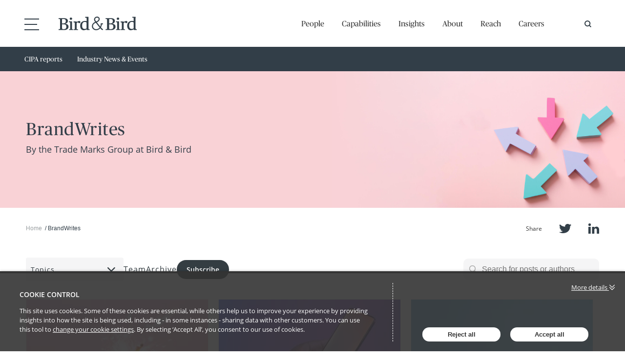

--- FILE ---
content_type: text/css; charset=utf-8
request_url: https://cw-resources.passle.net/Assets/CustomCSS?passleShortcode=102imv4
body_size: 16625
content:
:root{--global__max-width:1244px;--global__primary-color:#343d42;--global__detail-color:#343d42;--navigation-bar__font-weight:400;--navigation-bar__font-color:#323e48;--navigation-bar__font-size:16px;--navigation-bar__line-height:normal;--navigation-bar__background-color:#fff;--navigation-bar__link-color:#343d42;--navigation-bar__link-color--hover:#343d42;--navigation-bar__link-underline-color:#343d42;--navigation-bar__link-text-decoration:none;--navigation-bar__link-text-decoration--hover:none;--subscribe-button__font-weight:600;--subscribe-button__font-size:14px;--subscribe-button__font-color:#fff;--subscribe-button__font-color--hover:#fff;--subscribe-button__background-color:#343d42;--subscribe-button__background-color--hover:#1ea5f0;--subscribe-button__border-color:#343d42;--subscribe-button__border-color--hover:#1ea5f0;--subscribe-button__border-size:0;--subscribe-button__border-radius:24px;--cookie-control__icon-color:#333;--cookie-control__icon-color--hover:#343d42;--cookie-control__background-color:#fff;--cookie-control__border-color:#333;--user-avatar__border-color:#f5f5f6;--user-avatar__initial-color:#343d42;--layout__number-of-columns:4;--post-block__background-color:#f5f5f6;--post-block__border-color:#f5f5f6;--post-block__authors-visibility:unset;--post-block__excerpts-visibility:none;--post-block__sharing-buttons-visibility:none;--post-block__date-visibility:unset;--post-block__link-color:#343d42;--post-block__link-color--hover:#343d42;--post-block__link-underline-color:#343d42;--post-block__link-text-decoration:none;--post-block__link-text-decoration--hover:none;--post-block__title-font-weight:bold;--post-block__title-font-color:#343d42;--post-block__title-font-size:1.2em;--post-block__title-line-height:1.3;--post-block__content-font-weight:normal;--post-block__content-font-color:#343d42;--post-block__content-font-size:0.9em;--post-block__content-line-height:1.5;--post-header__background-color:#fff;--post-header__border-color:#fff;--post-header__title-font-weight:400;--post-header__title-font-color:#343d42;--post-header__title-font-size:36px;--post-header__title-line-height:45px;--post-content__background-color:#fff;--post-content__font-weight:400;--post-content__font-color:#343d42;--post-content__font-size:16px;--post-content__line-height:24px;--post-quote__font-weight:normal;--post-quote__font-color:#343d42;--post-quote__font-size:1.2em;--post-quote__line-height:1.5;--post-quote__detail-style:solid;--post-quote__detail-color:#9fddd3;--post-link__color:#343d42;--post-link__color--hover:#343d42;--post-link__underline-color:#343d42;--post-link__text-decoration:underline;--post-link__text-decoration--hover:underline;--global__font-family:Open Sans,Arial,sans-serif;--global__title-font-family:"Publico Roman",Open Sans,Arial,sans-serif;--post-quote__font-family:Georgia,Times New Roman,serif;--navigation-bar__font-family:inherit;--archive__visibility:unset;--global__background-color:#fff;--post-header__link-color:#343d42;--post-header__link-color--hover:#343d42;--post-header__link-underline-color:#343d42;--post-header__link-text-decoration:none;--post-header__link-text-decoration--hover:underline;--team__visibility:unset;--search__visibility:unset;--navigation-bar__border-top-color:#fff;--navigation-bar__border-bottom-color:#fff;--tags__visibility:none;--post-content__number-of-columns:3;--post-content__drop-cap:true;--allposts__visibility:unset;--navigation-bar__font-case:none;--subscribe-button__font-case:none;--navigation-bar__search-and-sort-border-color:#f5f5f6;--navigation-bar__search-and-sort-border-size:0;--navigation-bar__search-and-sort-border-radius:10px;--team__author-blocks-per-row:4;--team__author-rows-per-page:3;--team__avatar-style-border-size:0px;--team__avatar-style-border-radius:0;--post-author__link-color:#000;--post-author__link-hover-color:#000;--post-author__link-underline:none;--post-author__link-hover:none;--post-author__underline-color:#000;--post-author__border-size:0px;--post-author__border-color:#ccc;--featured-post__background-color:#f5f5f6;--featured-post__padding:0;--featured-post__border-width:0px;--featured-post__border-color:#f5f5f6;--featured-post__title-font-weight:bold;--featured-post__title-font-size:1.1em;--featured-post__title-line-height:1.3;--featured-post__title-link-color:#343d42;--featured-post__title-link-hover-color:#343d42;--featured-post__title-link-underline:none;--featured-post__title-link-underline--hover:none;--featured-post__title-link-underline-color:#343d42;--featured-post__excerpt-toggle:none;--featured-post__authors-toggle:none;--featured-post__date-toggle:none;--featured-post__content-font-weight:normal;--featured-post__content-font-color:#343d42;--featured-post__content-font-size:1em;--featured-post__content-line-height:1.5;--featured-post__content-link-color:#343d42;--featured-post__content-link-hover-color:#343d42;--featured-post__content-link-underline:none;--featured-post__content-link-hover:underline;--featured-post__content-link-underline-color:#343d42;--post-block__featured-item-visibility:unset;--featured-post__featured-item-visibility:unset;--post-author__author-title-visibility:none}@font-face{font-family:"Publico Roman";
src:url("https://files.passle.net/CustomDesign/66ed64a9d3255dfed910cffc/2024-09-20-12-07-26-129-66ed657ef767338301bee10d.otf") format("opentype"),url("https://files.passle.net/CustomDesign/66ed64a9d3255dfed910cffc/2024-09-20-12-09-20-357-66ed65f0d3255dfed910d2b3.ttf") format("truetype"),url("https://files.passle.net/CustomDesign/66ed64a9d3255dfed910cffc/2024-09-20-12-07-28-160-66ed6580a9627d14218343e5.woff2") format("woff2"),url("https://files.passle.net/CustomDesign/66ed64a9d3255dfed910cffc/2024-09-20-12-07-30-709-66ed6582d3255dfed910d1b1.woff") format("woff");
font-weight:400;
font-style:italic;
font-stretch:normal}
@font-face{font-family:"Publico Roman";
src:url("https://files.passle.net/CustomDesign/66ed64a9d3255dfed910cffc/2024-09-20-12-07-33-556-66ed6585f767338301bee11f.otf") format("opentype"),url("https://files.passle.net/CustomDesign/66ed64a9d3255dfed910cffc/2024-09-20-12-07-35-432-66ed6587d3255dfed910d1bf.ttf") format("truetype"),url("https://files.passle.net/CustomDesign/66ed64a9d3255dfed910cffc/2024-09-20-12-07-38-259-66ed658af767338301bee12b.woff2") format("woff2"),url("https://files.passle.net/CustomDesign/66ed64a9d3255dfed910cffc/2024-09-20-12-07-41-639-66ed658df767338301bee133.woff") format("woff");
font-weight:400;
font-style:normal;
font-stretch:normal}
.client-content hr{-webkit-box-sizing:content-box;box-sizing:content-box;height:0;overflow:visible}.client-content h1,.client-content h2,.client-content h3,.client-content h4,.client-content h5,.client-content h6{margin-top:0;margin-bottom:0.5rem}.client-content p{margin-top:0;margin-bottom:1rem}.client-content abbr[data-original-title],.client-content abbr[title]{text-decoration:underline;-webkit-text-decoration:underline dotted;text-decoration:underline dotted;cursor:help;border-bottom:0;text-decoration-skip-ink:none}.client-content address{margin-bottom:1rem;font-style:normal;line-height:inherit}.client-content dl,.client-content ol,.client-content ul{margin-top:0;margin-bottom:1rem}.client-content ol ol,.client-content ol ul,.client-content ul ol,.client-content ul ul{margin-bottom:0}.client-content dt{font-weight:700}.client-content dd{margin-bottom:0.5rem;margin-left:0}.client-content blockquote{margin:0 0 1rem}.client-content b,.client-content strong{font-weight:bolder}.client-content small{font-size:80%}.client-content sub,.client-content sup{position:relative;font-size:75%;line-height:0;vertical-align:baseline}.client-content sub{bottom:-0.25em}.client-content sup{top:-0.5em}.client-content a{color:#007bff;text-decoration:none;background-color:transparent}.client-content a:hover{color:#0056b3;text-decoration:underline}.client-content a:not([href]){color:inherit;text-decoration:none}.client-content a:not([href]):hover{color:inherit;text-decoration:none}.client-content figure{margin:0 0 1rem}.client-content img{vertical-align:middle;border-style:none}.client-content svg{overflow:hidden;vertical-align:middle}.client-content table{border-collapse:collapse}.client-content caption{padding-top:0.75rem;padding-bottom:0.75rem;color:#6c757d;text-align:left;caption-side:bottom}.client-content th{text-align:inherit}.client-content label{display:inline-block;margin-bottom:0.5rem}.client-content button{border-radius:0}.client-content button:focus{outline:1px dotted;outline:5px auto -webkit-focus-ring-color}.client-content button,.client-content input,.client-content optgroup,.client-content select,.client-content textarea{margin:0;font-family:inherit;font-size:inherit;line-height:inherit}.client-content button,.client-content input{overflow:visible}.client-content button,.client-content select{text-transform:none}.client-content select{word-wrap:normal}.client-content [type=button],.client-content [type=reset],.client-content [type=submit],.client-content button{-webkit-appearance:button}.client-content [type=button]:not(:disabled),.client-content [type=reset]:not(:disabled),.client-content [type=submit]:not(:disabled),.client-content button:not(:disabled){cursor:pointer}.client-content [type=button]::-moz-focus-inner,.client-content [type=reset]::-moz-focus-inner,.client-content [type=submit]::-moz-focus-inner,.client-content button::-moz-focus-inner{padding:0;border-style:none}.client-content input[type=checkbox],.client-content input[type=radio]{-webkit-box-sizing:border-box;box-sizing:border-box;padding:0}.client-content input[type=date],.client-content input[type=datetime-local],.client-content input[type=month],.client-content input[type=time]{-webkit-appearance:listbox}.client-content textarea{overflow:auto;resize:vertical}.client-content fieldset{min-width:0;padding:0;margin:0;border:0}.client-content legend{display:block;width:100%;max-width:100%;padding:0;margin-bottom:0.5rem;font-size:1.5rem;line-height:inherit;color:inherit;white-space:normal}.client-content progress{vertical-align:baseline}.client-content [type=number]::-webkit-inner-spin-button,.client-content [type=number]::-webkit-outer-spin-button{height:auto}.client-content [type=search]{outline-offset:-2px;-webkit-appearance:none}.client-content [type=search]::-webkit-search-decoration{-webkit-appearance:none}.client-content ::-webkit-file-upload-button{font:inherit;-webkit-appearance:button}.client-content output{display:inline-block}.client-content summary{display:list-item;cursor:pointer}.client-content template{display:none}.client-content [hidden]{display:none !important}.client-content .container{width:100%;padding-right:15px;padding-left:15px;margin-right:auto;margin-left:auto}@media (min-width:576px){.client-content .container{max-width:540px}}@media (min-width:768px){.client-content .container{max-width:720px}}@media (min-width:992px){.client-content .container{max-width:960px}}@media (min-width:1261px){.client-content .container{max-width:1174px}}.client-content .container-fluid,.client-content .container-lg,.client-content .container-md,.client-content .container-sm,.client-content .container-xl{width:100%;padding-right:15px;padding-left:15px;margin-right:auto;margin-left:auto}@media (min-width:576px){.client-content .container,.client-content .container-sm,.client-content .container-xsm{max-width:540px}}@media (min-width:768px){.client-content .container,.client-content .container-md,.client-content .container-sm,.client-content .container-xsm{max-width:720px}}@media (min-width:992px){.client-content .container,.client-content .container-lg,.client-content .container-md,.client-content .container-sm,.client-content .container-xsm{max-width:960px}}@media (min-width:1261px){.client-content .container,.client-content .container-lg,.client-content .container-md,.client-content .container-sm,.client-content .container-xl,.client-content .container-xsm{max-width:1174px}}.client-content .row{display:-webkit-box;display:-ms-flexbox;display:flex;-ms-flex-wrap:wrap;flex-wrap:wrap;margin-right:-15px;margin-left:-15px}.client-content .no-gutters{margin-right:0;margin-left:0}.client-content .no-gutters>.col,.client-content .no-gutters>[class*=col-]{padding-right:0;padding-left:0}.client-content .col,.client-content .col-1,.client-content .col-10,.client-content .col-11,.client-content .col-12,.client-content .col-2,.client-content .col-3,.client-content .col-4,.client-content .col-5,.client-content .col-6,.client-content .col-7,.client-content .col-8,.client-content .col-9,.client-content .col-auto,.client-content .col-lg,.client-content .col-lg-1,.client-content .col-lg-10,.client-content .col-lg-11,.client-content .col-lg-12,.client-content .col-lg-2,.client-content .col-lg-3,.client-content .col-lg-4,.client-content .col-lg-5,.client-content .col-lg-6,.client-content .col-lg-7,.client-content .col-lg-8,.client-content .col-lg-9,.client-content .col-lg-auto,.client-content .col-md,.client-content .col-md-1,.client-content .col-md-10,.client-content .col-md-11,.client-content .col-md-12,.client-content .col-md-2,.client-content .col-md-3,.client-content .col-md-4,.client-content .col-md-5,.client-content .col-md-6,.client-content .col-md-7,.client-content .col-md-8,.client-content .col-md-9,.client-content .col-md-auto,.client-content .col-sm,.client-content .col-sm-1,.client-content .col-sm-10,.client-content .col-sm-11,.client-content .col-sm-12,.client-content .col-sm-2,.client-content .col-sm-3,.client-content .col-sm-4,.client-content .col-sm-5,.client-content .col-sm-6,.client-content .col-sm-7,.client-content .col-sm-8,.client-content .col-sm-9,.client-content .col-sm-auto,.client-content .col-xl,.client-content .col-xl-1,.client-content .col-xl-10,.client-content .col-xl-11,.client-content .col-xl-12,.client-content .col-xl-2,.client-content .col-xl-3,.client-content .col-xl-4,.client-content .col-xl-5,.client-content .col-xl-6,.client-content .col-xl-7,.client-content .col-xl-8,.client-content .col-xl-9,.client-content .col-xl-auto,.client-content .col-xsm,.client-content .col-xsm-1,.client-content .col-xsm-10,.client-content .col-xsm-11,.client-content .col-xsm-12,.client-content .col-xsm-2,.client-content .col-xsm-3,.client-content .col-xsm-4,.client-content .col-xsm-5,.client-content .col-xsm-6,.client-content .col-xsm-7,.client-content .col-xsm-8,.client-content .col-xsm-9,.client-content .col-xsm-auto{position:relative;width:100%;padding-right:15px;padding-left:15px}.client-content .col{-ms-flex-preferred-size:0;flex-basis:0;-webkit-box-flex:1;-ms-flex-positive:1;flex-grow:1;max-width:100%}.client-content .row-cols-1>*{-webkit-box-flex:0;-ms-flex:0 0 100%;flex:0 0 100%;max-width:100%}.client-content .row-cols-2>*{-webkit-box-flex:0;-ms-flex:0 0 50%;flex:0 0 50%;max-width:50%}.client-content .row-cols-3>*{-webkit-box-flex:0;-ms-flex:0 0 33.33333%;flex:0 0 33.33333%;max-width:33.33333%}.client-content .row-cols-4>*{-webkit-box-flex:0;-ms-flex:0 0 25%;flex:0 0 25%;max-width:25%}.client-content .row-cols-5>*{-webkit-box-flex:0;-ms-flex:0 0 20%;flex:0 0 20%;max-width:20%}.client-content .row-cols-6>*{-webkit-box-flex:0;-ms-flex:0 0 16.66667%;flex:0 0 16.66667%;max-width:16.66667%}.client-content .col-auto{-webkit-box-flex:0;-ms-flex:0 0 auto;flex:0 0 auto;width:auto;max-width:100%}.client-content .col-1{-webkit-box-flex:0;-ms-flex:0 0 8.33333%;flex:0 0 8.33333%;max-width:8.33333%}.client-content .col-2{-webkit-box-flex:0;-ms-flex:0 0 16.66667%;flex:0 0 16.66667%;max-width:16.66667%}.client-content .col-3{-webkit-box-flex:0;-ms-flex:0 0 25%;flex:0 0 25%;max-width:25%}.client-content .col-4{-webkit-box-flex:0;-ms-flex:0 0 33.33333%;flex:0 0 33.33333%;max-width:33.33333%}.client-content .col-5{-webkit-box-flex:0;-ms-flex:0 0 41.66667%;flex:0 0 41.66667%;max-width:41.66667%}.client-content .col-6{-webkit-box-flex:0;-ms-flex:0 0 50%;flex:0 0 50%;max-width:50%}.client-content .col-7{-webkit-box-flex:0;-ms-flex:0 0 58.33333%;flex:0 0 58.33333%;max-width:58.33333%}.client-content .col-8{-webkit-box-flex:0;-ms-flex:0 0 66.66667%;flex:0 0 66.66667%;max-width:66.66667%}.client-content .col-9{-webkit-box-flex:0;-ms-flex:0 0 75%;flex:0 0 75%;max-width:75%}.client-content .col-10{-webkit-box-flex:0;-ms-flex:0 0 83.33333%;flex:0 0 83.33333%;max-width:83.33333%}.client-content .col-11{-webkit-box-flex:0;-ms-flex:0 0 91.66667%;flex:0 0 91.66667%;max-width:91.66667%}.client-content .col-12{-webkit-box-flex:0;-ms-flex:0 0 100%;flex:0 0 100%;max-width:100%}.client-content .order-first{-webkit-box-ordinal-group:0;-ms-flex-order:-1;order:-1}.client-content .order-last{-webkit-box-ordinal-group:14;-ms-flex-order:13;order:13}.client-content .order-0{-webkit-box-ordinal-group:1;-ms-flex-order:0;order:0}.client-content .order-1{-webkit-box-ordinal-group:2;-ms-flex-order:1;order:1}.client-content .order-2{-webkit-box-ordinal-group:3;-ms-flex-order:2;order:2}.client-content .order-3{-webkit-box-ordinal-group:4;-ms-flex-order:3;order:3}.client-content .order-4{-webkit-box-ordinal-group:5;-ms-flex-order:4;order:4}.client-content .order-5{-webkit-box-ordinal-group:6;-ms-flex-order:5;order:5}.client-content .order-6{-webkit-box-ordinal-group:7;-ms-flex-order:6;order:6}.client-content .order-7{-webkit-box-ordinal-group:8;-ms-flex-order:7;order:7}.client-content .order-8{-webkit-box-ordinal-group:9;-ms-flex-order:8;order:8}.client-content .order-9{-webkit-box-ordinal-group:10;-ms-flex-order:9;order:9}.client-content .order-10{-webkit-box-ordinal-group:11;-ms-flex-order:10;order:10}.client-content .order-11{-webkit-box-ordinal-group:12;-ms-flex-order:11;order:11}.client-content .order-12{-webkit-box-ordinal-group:13;-ms-flex-order:12;order:12}.client-content .offset-1{margin-left:8.33333%}.client-content .offset-2{margin-left:16.66667%}.client-content .offset-3{margin-left:25%}.client-content .offset-4{margin-left:33.33333%}.client-content .offset-5{margin-left:41.66667%}.client-content .offset-6{margin-left:50%}.client-content .offset-7{margin-left:58.33333%}.client-content .offset-8{margin-left:66.66667%}.client-content .offset-9{margin-left:75%}.client-content .offset-10{margin-left:83.33333%}.client-content .offset-11{margin-left:91.66667%}@media (min-width:360px){.client-content .col-xsm{-ms-flex-preferred-size:0;flex-basis:0;-webkit-box-flex:1;-ms-flex-positive:1;flex-grow:1;max-width:100%}.client-content .row-cols-xsm-1>*{-webkit-box-flex:0;-ms-flex:0 0 100%;flex:0 0 100%;max-width:100%}.client-content .row-cols-xsm-2>*{-webkit-box-flex:0;-ms-flex:0 0 50%;flex:0 0 50%;max-width:50%}.client-content .row-cols-xsm-3>*{-webkit-box-flex:0;-ms-flex:0 0 33.33333%;flex:0 0 33.33333%;max-width:33.33333%}.client-content .row-cols-xsm-4>*{-webkit-box-flex:0;-ms-flex:0 0 25%;flex:0 0 25%;max-width:25%}.client-content .row-cols-xsm-5>*{-webkit-box-flex:0;-ms-flex:0 0 20%;flex:0 0 20%;max-width:20%}.client-content .row-cols-xsm-6>*{-webkit-box-flex:0;-ms-flex:0 0 16.66667%;flex:0 0 16.66667%;max-width:16.66667%}.client-content .col-xsm-auto{-webkit-box-flex:0;-ms-flex:0 0 auto;flex:0 0 auto;width:auto;max-width:100%}.client-content .col-xsm-1{-webkit-box-flex:0;-ms-flex:0 0 8.33333%;flex:0 0 8.33333%;max-width:8.33333%}.client-content .col-xsm-2{-webkit-box-flex:0;-ms-flex:0 0 16.66667%;flex:0 0 16.66667%;max-width:16.66667%}.client-content .col-xsm-3{-webkit-box-flex:0;-ms-flex:0 0 25%;flex:0 0 25%;max-width:25%}.client-content .col-xsm-4{-webkit-box-flex:0;-ms-flex:0 0 33.33333%;flex:0 0 33.33333%;max-width:33.33333%}.client-content .col-xsm-5{-webkit-box-flex:0;-ms-flex:0 0 41.66667%;flex:0 0 41.66667%;max-width:41.66667%}.client-content .col-xsm-6{-webkit-box-flex:0;-ms-flex:0 0 50%;flex:0 0 50%;max-width:50%}.client-content .col-xsm-7{-webkit-box-flex:0;-ms-flex:0 0 58.33333%;flex:0 0 58.33333%;max-width:58.33333%}.client-content .col-xsm-8{-webkit-box-flex:0;-ms-flex:0 0 66.66667%;flex:0 0 66.66667%;max-width:66.66667%}.client-content .col-xsm-9{-webkit-box-flex:0;-ms-flex:0 0 75%;flex:0 0 75%;max-width:75%}.client-content .col-xsm-10{-webkit-box-flex:0;-ms-flex:0 0 83.33333%;flex:0 0 83.33333%;max-width:83.33333%}.client-content .col-xsm-11{-webkit-box-flex:0;-ms-flex:0 0 91.66667%;flex:0 0 91.66667%;max-width:91.66667%}.client-content .col-xsm-12{-webkit-box-flex:0;-ms-flex:0 0 100%;flex:0 0 100%;max-width:100%}.client-content .order-xsm-first{-webkit-box-ordinal-group:0;-ms-flex-order:-1;order:-1}.client-content .order-xsm-last{-webkit-box-ordinal-group:14;-ms-flex-order:13;order:13}.client-content .order-xsm-0{-webkit-box-ordinal-group:1;-ms-flex-order:0;order:0}.client-content .order-xsm-1{-webkit-box-ordinal-group:2;-ms-flex-order:1;order:1}.client-content .order-xsm-2{-webkit-box-ordinal-group:3;-ms-flex-order:2;order:2}.client-content .order-xsm-3{-webkit-box-ordinal-group:4;-ms-flex-order:3;order:3}.client-content .order-xsm-4{-webkit-box-ordinal-group:5;-ms-flex-order:4;order:4}.client-content .order-xsm-5{-webkit-box-ordinal-group:6;-ms-flex-order:5;order:5}.client-content .order-xsm-6{-webkit-box-ordinal-group:7;-ms-flex-order:6;order:6}.client-content .order-xsm-7{-webkit-box-ordinal-group:8;-ms-flex-order:7;order:7}.client-content .order-xsm-8{-webkit-box-ordinal-group:9;-ms-flex-order:8;order:8}.client-content .order-xsm-9{-webkit-box-ordinal-group:10;-ms-flex-order:9;order:9}.client-content .order-xsm-10{-webkit-box-ordinal-group:11;-ms-flex-order:10;order:10}.client-content .order-xsm-11{-webkit-box-ordinal-group:12;-ms-flex-order:11;order:11}.client-content .order-xsm-12{-webkit-box-ordinal-group:13;-ms-flex-order:12;order:12}.client-content .offset-xsm-0{margin-left:0}.client-content .offset-xsm-1{margin-left:8.33333%}.client-content .offset-xsm-2{margin-left:16.66667%}.client-content .offset-xsm-3{margin-left:25%}.client-content .offset-xsm-4{margin-left:33.33333%}.client-content .offset-xsm-5{margin-left:41.66667%}.client-content .offset-xsm-6{margin-left:50%}.client-content .offset-xsm-7{margin-left:58.33333%}.client-content .offset-xsm-8{margin-left:66.66667%}.client-content .offset-xsm-9{margin-left:75%}.client-content .offset-xsm-10{margin-left:83.33333%}.client-content .offset-xsm-11{margin-left:91.66667%}}@media (min-width:576px){.client-content .col-sm{-ms-flex-preferred-size:0;flex-basis:0;-webkit-box-flex:1;-ms-flex-positive:1;flex-grow:1;max-width:100%}.client-content .row-cols-sm-1>*{-webkit-box-flex:0;-ms-flex:0 0 100%;flex:0 0 100%;max-width:100%}.client-content .row-cols-sm-2>*{-webkit-box-flex:0;-ms-flex:0 0 50%;flex:0 0 50%;max-width:50%}.client-content .row-cols-sm-3>*{-webkit-box-flex:0;-ms-flex:0 0 33.33333%;flex:0 0 33.33333%;max-width:33.33333%}.client-content .row-cols-sm-4>*{-webkit-box-flex:0;-ms-flex:0 0 25%;flex:0 0 25%;max-width:25%}.client-content .row-cols-sm-5>*{-webkit-box-flex:0;-ms-flex:0 0 20%;flex:0 0 20%;max-width:20%}.client-content .row-cols-sm-6>*{-webkit-box-flex:0;-ms-flex:0 0 16.66667%;flex:0 0 16.66667%;max-width:16.66667%}.client-content .col-sm-auto{-webkit-box-flex:0;-ms-flex:0 0 auto;flex:0 0 auto;width:auto;max-width:100%}.client-content .col-sm-1{-webkit-box-flex:0;-ms-flex:0 0 8.33333%;flex:0 0 8.33333%;max-width:8.33333%}.client-content .col-sm-2{-webkit-box-flex:0;-ms-flex:0 0 16.66667%;flex:0 0 16.66667%;max-width:16.66667%}.client-content .col-sm-3{-webkit-box-flex:0;-ms-flex:0 0 25%;flex:0 0 25%;max-width:25%}.client-content .col-sm-4{-webkit-box-flex:0;-ms-flex:0 0 33.33333%;flex:0 0 33.33333%;max-width:33.33333%}.client-content .col-sm-5{-webkit-box-flex:0;-ms-flex:0 0 41.66667%;flex:0 0 41.66667%;max-width:41.66667%}.client-content .col-sm-6{-webkit-box-flex:0;-ms-flex:0 0 50%;flex:0 0 50%;max-width:50%}.client-content .col-sm-7{-webkit-box-flex:0;-ms-flex:0 0 58.33333%;flex:0 0 58.33333%;max-width:58.33333%}.client-content .col-sm-8{-webkit-box-flex:0;-ms-flex:0 0 66.66667%;flex:0 0 66.66667%;max-width:66.66667%}.client-content .col-sm-9{-webkit-box-flex:0;-ms-flex:0 0 75%;flex:0 0 75%;max-width:75%}.client-content .col-sm-10{-webkit-box-flex:0;-ms-flex:0 0 83.33333%;flex:0 0 83.33333%;max-width:83.33333%}.client-content .col-sm-11{-webkit-box-flex:0;-ms-flex:0 0 91.66667%;flex:0 0 91.66667%;max-width:91.66667%}.client-content .col-sm-12{-webkit-box-flex:0;-ms-flex:0 0 100%;flex:0 0 100%;max-width:100%}.client-content .order-sm-first{-webkit-box-ordinal-group:0;-ms-flex-order:-1;order:-1}.client-content .order-sm-last{-webkit-box-ordinal-group:14;-ms-flex-order:13;order:13}.client-content .order-sm-0{-webkit-box-ordinal-group:1;-ms-flex-order:0;order:0}.client-content .order-sm-1{-webkit-box-ordinal-group:2;-ms-flex-order:1;order:1}.client-content .order-sm-2{-webkit-box-ordinal-group:3;-ms-flex-order:2;order:2}.client-content .order-sm-3{-webkit-box-ordinal-group:4;-ms-flex-order:3;order:3}.client-content .order-sm-4{-webkit-box-ordinal-group:5;-ms-flex-order:4;order:4}.client-content .order-sm-5{-webkit-box-ordinal-group:6;-ms-flex-order:5;order:5}.client-content .order-sm-6{-webkit-box-ordinal-group:7;-ms-flex-order:6;order:6}.client-content .order-sm-7{-webkit-box-ordinal-group:8;-ms-flex-order:7;order:7}.client-content .order-sm-8{-webkit-box-ordinal-group:9;-ms-flex-order:8;order:8}.client-content .order-sm-9{-webkit-box-ordinal-group:10;-ms-flex-order:9;order:9}.client-content .order-sm-10{-webkit-box-ordinal-group:11;-ms-flex-order:10;order:10}.client-content .order-sm-11{-webkit-box-ordinal-group:12;-ms-flex-order:11;order:11}.client-content .order-sm-12{-webkit-box-ordinal-group:13;-ms-flex-order:12;order:12}.client-content .offset-sm-0{margin-left:0}.client-content .offset-sm-1{margin-left:8.33333%}.client-content .offset-sm-2{margin-left:16.66667%}.client-content .offset-sm-3{margin-left:25%}.client-content .offset-sm-4{margin-left:33.33333%}.client-content .offset-sm-5{margin-left:41.66667%}.client-content .offset-sm-6{margin-left:50%}.client-content .offset-sm-7{margin-left:58.33333%}.client-content .offset-sm-8{margin-left:66.66667%}.client-content .offset-sm-9{margin-left:75%}.client-content .offset-sm-10{margin-left:83.33333%}.client-content .offset-sm-11{margin-left:91.66667%}}@media (min-width:768px){.client-content .col-md{-ms-flex-preferred-size:0;flex-basis:0;-webkit-box-flex:1;-ms-flex-positive:1;flex-grow:1;max-width:100%}.client-content .row-cols-md-1>*{-webkit-box-flex:0;-ms-flex:0 0 100%;flex:0 0 100%;max-width:100%}.client-content .row-cols-md-2>*{-webkit-box-flex:0;-ms-flex:0 0 50%;flex:0 0 50%;max-width:50%}.client-content .row-cols-md-3>*{-webkit-box-flex:0;-ms-flex:0 0 33.33333%;flex:0 0 33.33333%;max-width:33.33333%}.client-content .row-cols-md-4>*{-webkit-box-flex:0;-ms-flex:0 0 25%;flex:0 0 25%;max-width:25%}.client-content .row-cols-md-5>*{-webkit-box-flex:0;-ms-flex:0 0 20%;flex:0 0 20%;max-width:20%}.client-content .row-cols-md-6>*{-webkit-box-flex:0;-ms-flex:0 0 16.66667%;flex:0 0 16.66667%;max-width:16.66667%}.client-content .col-md-auto{-webkit-box-flex:0;-ms-flex:0 0 auto;flex:0 0 auto;width:auto;max-width:100%}.client-content .col-md-1{-webkit-box-flex:0;-ms-flex:0 0 8.33333%;flex:0 0 8.33333%;max-width:8.33333%}.client-content .col-md-2{-webkit-box-flex:0;-ms-flex:0 0 16.66667%;flex:0 0 16.66667%;max-width:16.66667%}.client-content .col-md-3{-webkit-box-flex:0;-ms-flex:0 0 25%;flex:0 0 25%;max-width:25%}.client-content .col-md-4{-webkit-box-flex:0;-ms-flex:0 0 33.33333%;flex:0 0 33.33333%;max-width:33.33333%}.client-content .col-md-5{-webkit-box-flex:0;-ms-flex:0 0 41.66667%;flex:0 0 41.66667%;max-width:41.66667%}.client-content .col-md-6{-webkit-box-flex:0;-ms-flex:0 0 50%;flex:0 0 50%;max-width:50%}.client-content .col-md-7{-webkit-box-flex:0;-ms-flex:0 0 58.33333%;flex:0 0 58.33333%;max-width:58.33333%}.client-content .col-md-8{-webkit-box-flex:0;-ms-flex:0 0 66.66667%;flex:0 0 66.66667%;max-width:66.66667%}.client-content .col-md-9{-webkit-box-flex:0;-ms-flex:0 0 75%;flex:0 0 75%;max-width:75%}.client-content .col-md-10{-webkit-box-flex:0;-ms-flex:0 0 83.33333%;flex:0 0 83.33333%;max-width:83.33333%}.client-content .col-md-11{-webkit-box-flex:0;-ms-flex:0 0 91.66667%;flex:0 0 91.66667%;max-width:91.66667%}.client-content .col-md-12{-webkit-box-flex:0;-ms-flex:0 0 100%;flex:0 0 100%;max-width:100%}.client-content .order-md-first{-webkit-box-ordinal-group:0;-ms-flex-order:-1;order:-1}.client-content .order-md-last{-webkit-box-ordinal-group:14;-ms-flex-order:13;order:13}.client-content .order-md-0{-webkit-box-ordinal-group:1;-ms-flex-order:0;order:0}.client-content .order-md-1{-webkit-box-ordinal-group:2;-ms-flex-order:1;order:1}.client-content .order-md-2{-webkit-box-ordinal-group:3;-ms-flex-order:2;order:2}.client-content .order-md-3{-webkit-box-ordinal-group:4;-ms-flex-order:3;order:3}.client-content .order-md-4{-webkit-box-ordinal-group:5;-ms-flex-order:4;order:4}.client-content .order-md-5{-webkit-box-ordinal-group:6;-ms-flex-order:5;order:5}.client-content .order-md-6{-webkit-box-ordinal-group:7;-ms-flex-order:6;order:6}.client-content .order-md-7{-webkit-box-ordinal-group:8;-ms-flex-order:7;order:7}.client-content .order-md-8{-webkit-box-ordinal-group:9;-ms-flex-order:8;order:8}.client-content .order-md-9{-webkit-box-ordinal-group:10;-ms-flex-order:9;order:9}.client-content .order-md-10{-webkit-box-ordinal-group:11;-ms-flex-order:10;order:10}.client-content .order-md-11{-webkit-box-ordinal-group:12;-ms-flex-order:11;order:11}.client-content .order-md-12{-webkit-box-ordinal-group:13;-ms-flex-order:12;order:12}.client-content .offset-md-0{margin-left:0}.client-content .offset-md-1{margin-left:8.33333%}.client-content .offset-md-2{margin-left:16.66667%}.client-content .offset-md-3{margin-left:25%}.client-content .offset-md-4{margin-left:33.33333%}.client-content .offset-md-5{margin-left:41.66667%}.client-content .offset-md-6{margin-left:50%}.client-content .offset-md-7{margin-left:58.33333%}.client-content .offset-md-8{margin-left:66.66667%}.client-content .offset-md-9{margin-left:75%}.client-content .offset-md-10{margin-left:83.33333%}.client-content .offset-md-11{margin-left:91.66667%}}@media (min-width:992px){.client-content .col-lg{-ms-flex-preferred-size:0;flex-basis:0;-webkit-box-flex:1;-ms-flex-positive:1;flex-grow:1;max-width:100%}.client-content .row-cols-lg-1>*{-webkit-box-flex:0;-ms-flex:0 0 100%;flex:0 0 100%;max-width:100%}.client-content .row-cols-lg-2>*{-webkit-box-flex:0;-ms-flex:0 0 50%;flex:0 0 50%;max-width:50%}.client-content .row-cols-lg-3>*{-webkit-box-flex:0;-ms-flex:0 0 33.33333%;flex:0 0 33.33333%;max-width:33.33333%}.client-content .row-cols-lg-4>*{-webkit-box-flex:0;-ms-flex:0 0 25%;flex:0 0 25%;max-width:25%}.client-content .row-cols-lg-5>*{-webkit-box-flex:0;-ms-flex:0 0 20%;flex:0 0 20%;max-width:20%}.client-content .row-cols-lg-6>*{-webkit-box-flex:0;-ms-flex:0 0 16.66667%;flex:0 0 16.66667%;max-width:16.66667%}.client-content .col-lg-auto{-webkit-box-flex:0;-ms-flex:0 0 auto;flex:0 0 auto;width:auto;max-width:100%}.client-content .col-lg-1{-webkit-box-flex:0;-ms-flex:0 0 8.33333%;flex:0 0 8.33333%;max-width:8.33333%}.client-content .col-lg-2{-webkit-box-flex:0;-ms-flex:0 0 16.66667%;flex:0 0 16.66667%;max-width:16.66667%}.client-content .col-lg-3{-webkit-box-flex:0;-ms-flex:0 0 25%;flex:0 0 25%;max-width:25%}.client-content .col-lg-4{-webkit-box-flex:0;-ms-flex:0 0 33.33333%;flex:0 0 33.33333%;max-width:33.33333%}.client-content .col-lg-5{-webkit-box-flex:0;-ms-flex:0 0 41.66667%;flex:0 0 41.66667%;max-width:41.66667%}.client-content .col-lg-6{-webkit-box-flex:0;-ms-flex:0 0 50%;flex:0 0 50%;max-width:50%}.client-content .col-lg-7{-webkit-box-flex:0;-ms-flex:0 0 58.33333%;flex:0 0 58.33333%;max-width:58.33333%}.client-content .col-lg-8{-webkit-box-flex:0;-ms-flex:0 0 66.66667%;flex:0 0 66.66667%;max-width:66.66667%}.client-content .col-lg-9{-webkit-box-flex:0;-ms-flex:0 0 75%;flex:0 0 75%;max-width:75%}.client-content .col-lg-10{-webkit-box-flex:0;-ms-flex:0 0 83.33333%;flex:0 0 83.33333%;max-width:83.33333%}.client-content .col-lg-11{-webkit-box-flex:0;-ms-flex:0 0 91.66667%;flex:0 0 91.66667%;max-width:91.66667%}.client-content .col-lg-12{-webkit-box-flex:0;-ms-flex:0 0 100%;flex:0 0 100%;max-width:100%}.client-content .order-lg-first{-webkit-box-ordinal-group:0;-ms-flex-order:-1;order:-1}.client-content .order-lg-last{-webkit-box-ordinal-group:14;-ms-flex-order:13;order:13}.client-content .order-lg-0{-webkit-box-ordinal-group:1;-ms-flex-order:0;order:0}.client-content .order-lg-1{-webkit-box-ordinal-group:2;-ms-flex-order:1;order:1}.client-content .order-lg-2{-webkit-box-ordinal-group:3;-ms-flex-order:2;order:2}.client-content .order-lg-3{-webkit-box-ordinal-group:4;-ms-flex-order:3;order:3}.client-content .order-lg-4{-webkit-box-ordinal-group:5;-ms-flex-order:4;order:4}.client-content .order-lg-5{-webkit-box-ordinal-group:6;-ms-flex-order:5;order:5}.client-content .order-lg-6{-webkit-box-ordinal-group:7;-ms-flex-order:6;order:6}.client-content .order-lg-7{-webkit-box-ordinal-group:8;-ms-flex-order:7;order:7}.client-content .order-lg-8{-webkit-box-ordinal-group:9;-ms-flex-order:8;order:8}.client-content .order-lg-9{-webkit-box-ordinal-group:10;-ms-flex-order:9;order:9}.client-content .order-lg-10{-webkit-box-ordinal-group:11;-ms-flex-order:10;order:10}.client-content .order-lg-11{-webkit-box-ordinal-group:12;-ms-flex-order:11;order:11}.client-content .order-lg-12{-webkit-box-ordinal-group:13;-ms-flex-order:12;order:12}.client-content .offset-lg-0{margin-left:0}.client-content .offset-lg-1{margin-left:8.33333%}.client-content .offset-lg-2{margin-left:16.66667%}.client-content .offset-lg-3{margin-left:25%}.client-content .offset-lg-4{margin-left:33.33333%}.client-content .offset-lg-5{margin-left:41.66667%}.client-content .offset-lg-6{margin-left:50%}.client-content .offset-lg-7{margin-left:58.33333%}.client-content .offset-lg-8{margin-left:66.66667%}.client-content .offset-lg-9{margin-left:75%}.client-content .offset-lg-10{margin-left:83.33333%}.client-content .offset-lg-11{margin-left:91.66667%}}@media (min-width:1261px){.client-content .col-xl{-ms-flex-preferred-size:0;flex-basis:0;-webkit-box-flex:1;-ms-flex-positive:1;flex-grow:1;max-width:100%}.client-content .row-cols-xl-1>*{-webkit-box-flex:0;-ms-flex:0 0 100%;flex:0 0 100%;max-width:100%}.client-content .row-cols-xl-2>*{-webkit-box-flex:0;-ms-flex:0 0 50%;flex:0 0 50%;max-width:50%}.client-content .row-cols-xl-3>*{-webkit-box-flex:0;-ms-flex:0 0 33.33333%;flex:0 0 33.33333%;max-width:33.33333%}.client-content .row-cols-xl-4>*{-webkit-box-flex:0;-ms-flex:0 0 25%;flex:0 0 25%;max-width:25%}.client-content .row-cols-xl-5>*{-webkit-box-flex:0;-ms-flex:0 0 20%;flex:0 0 20%;max-width:20%}.client-content .row-cols-xl-6>*{-webkit-box-flex:0;-ms-flex:0 0 16.66667%;flex:0 0 16.66667%;max-width:16.66667%}.client-content .col-xl-auto{-webkit-box-flex:0;-ms-flex:0 0 auto;flex:0 0 auto;width:auto;max-width:100%}.client-content .col-xl-1{-webkit-box-flex:0;-ms-flex:0 0 8.33333%;flex:0 0 8.33333%;max-width:8.33333%}.client-content .col-xl-2{-webkit-box-flex:0;-ms-flex:0 0 16.66667%;flex:0 0 16.66667%;max-width:16.66667%}.client-content .col-xl-3{-webkit-box-flex:0;-ms-flex:0 0 25%;flex:0 0 25%;max-width:25%}.client-content .col-xl-4{-webkit-box-flex:0;-ms-flex:0 0 33.33333%;flex:0 0 33.33333%;max-width:33.33333%}.client-content .col-xl-5{-webkit-box-flex:0;-ms-flex:0 0 41.66667%;flex:0 0 41.66667%;max-width:41.66667%}.client-content .col-xl-6{-webkit-box-flex:0;-ms-flex:0 0 50%;flex:0 0 50%;max-width:50%}.client-content .col-xl-7{-webkit-box-flex:0;-ms-flex:0 0 58.33333%;flex:0 0 58.33333%;max-width:58.33333%}.client-content .col-xl-8{-webkit-box-flex:0;-ms-flex:0 0 66.66667%;flex:0 0 66.66667%;max-width:66.66667%}.client-content .col-xl-9{-webkit-box-flex:0;-ms-flex:0 0 75%;flex:0 0 75%;max-width:75%}.client-content .col-xl-10{-webkit-box-flex:0;-ms-flex:0 0 83.33333%;flex:0 0 83.33333%;max-width:83.33333%}.client-content .col-xl-11{-webkit-box-flex:0;-ms-flex:0 0 91.66667%;flex:0 0 91.66667%;max-width:91.66667%}.client-content .col-xl-12{-webkit-box-flex:0;-ms-flex:0 0 100%;flex:0 0 100%;max-width:100%}.client-content .order-xl-first{-webkit-box-ordinal-group:0;-ms-flex-order:-1;order:-1}.client-content .order-xl-last{-webkit-box-ordinal-group:14;-ms-flex-order:13;order:13}.client-content .order-xl-0{-webkit-box-ordinal-group:1;-ms-flex-order:0;order:0}.client-content .order-xl-1{-webkit-box-ordinal-group:2;-ms-flex-order:1;order:1}.client-content .order-xl-2{-webkit-box-ordinal-group:3;-ms-flex-order:2;order:2}.client-content .order-xl-3{-webkit-box-ordinal-group:4;-ms-flex-order:3;order:3}.client-content .order-xl-4{-webkit-box-ordinal-group:5;-ms-flex-order:4;order:4}.client-content .order-xl-5{-webkit-box-ordinal-group:6;-ms-flex-order:5;order:5}.client-content .order-xl-6{-webkit-box-ordinal-group:7;-ms-flex-order:6;order:6}.client-content .order-xl-7{-webkit-box-ordinal-group:8;-ms-flex-order:7;order:7}.client-content .order-xl-8{-webkit-box-ordinal-group:9;-ms-flex-order:8;order:8}.client-content .order-xl-9{-webkit-box-ordinal-group:10;-ms-flex-order:9;order:9}.client-content .order-xl-10{-webkit-box-ordinal-group:11;-ms-flex-order:10;order:10}.client-content .order-xl-11{-webkit-box-ordinal-group:12;-ms-flex-order:11;order:11}.client-content .order-xl-12{-webkit-box-ordinal-group:13;-ms-flex-order:12;order:12}.client-content .offset-xl-0{margin-left:0}.client-content .offset-xl-1{margin-left:8.33333%}.client-content .offset-xl-2{margin-left:16.66667%}.client-content .offset-xl-3{margin-left:25%}.client-content .offset-xl-4{margin-left:33.33333%}.client-content .offset-xl-5{margin-left:41.66667%}.client-content .offset-xl-6{margin-left:50%}.client-content .offset-xl-7{margin-left:58.33333%}.client-content .offset-xl-8{margin-left:66.66667%}.client-content .offset-xl-9{margin-left:75%}.client-content .offset-xl-10{margin-left:83.33333%}.client-content .offset-xl-11{margin-left:91.66667%}}.client-content .h1,.client-content h1{font-family:"Publico Roman",serif;font-size:36px;letter-spacing:0.5px;line-height:42px;font-weight:400}.client-content .h2,.client-content h2{font-family:"Publico Roman",serif;font-size:24px;letter-spacing:0;line-height:32px;font-weight:400;margin-bottom:20px}@media (min-width:1261px){.client-content .h2,.client-content h2{font-size:35px;line-height:1.33}}.client-content .h3,.client-content h3{font-family:"Publico Roman",serif;font-size:20px;letter-spacing:0;line-height:28px;margin-bottom:20px}.client-content .h4,.client-content h4{font-family:"Open Sans",Arial,Helvetica,sans-serif;font-size:12px;letter-spacing:1.5px;text-transform:uppercase;line-height:16px;font-weight:600}.client-content .drop-cap{width:63px;line-height:63px;font-size:40px;text-align:center;color:#323e48;display:inline-block}.client-content *{-webkit-font-smoothing:subpixel-antialiased}.client-content :focus{outline:0 !important}.client-content a{color:#323e48;text-decoration:underline}.client-content img{height:auto;display:block;width:100%}.client-content ul{padding-left:19px}@media (max-width:1260.98px){.client-content .mb-align-center{text-align:center}}.client-content .container{padding-left:28px;padding-right:28px;width:100%;max-width:99999px}@media (min-width:1261px){.client-content .container{max-width:1244px;margin:auto;padding-left:32px;padding-right:32px}}.client-content .container .container{padding-left:0;padding-right:0}@media (min-width:1261px){.client-content .container .container{padding-left:0;padding-right:0}}.client-content .component{padding:40px 0}.client-content .component.padding-0x{padding:0}@media (min-width:1261px){.client-content .component.padding-0x{padding:0}}.client-content .component.padding-top-0x{padding-top:0}@media (min-width:1261px){.client-content .component.padding-top-0x{padding-top:0}}.client-content .component.padding-bottom-0x{padding-bottom:0}@media (min-width:1261px){.client-content .component.padding-bottom-0x{padding-bottom:0}}@media (min-width:1261px){.client-content .component{padding:60px 0}}.client-content .component--facets{width:100%}.client-content .component--intro{padding:0}@media (min-width:1261px){.client-content .component--intro{display:-webkit-box;display:-ms-flexbox;display:flex;-webkit-box-pack:justify;-ms-flex-pack:justify;justify-content:space-between;-webkit-box-align:start;-ms-flex-align:start;align-items:flex-start}}@media (min-width:1261px){.client-content .component--intro .btn{margin-top:8px;margin-left:auto}}@media (max-width:1260.98px){.client-content .component--intro .btn{display:none !important}}.client-content .component--intro h2{margin-bottom:28px}@media (min-width:1261px){.client-content .component--intro h2{margin-bottom:45px}}.client-content .component--outro{padding-top:35px}@media (min-width:1261px){.client-content .component--outro{display:none}}.client-content .component--intro.colour--white .btn,.client-content .component--outro.colour--white .btn{color:inherit !important}.client-content .component--intro.colour--white .btn:before,.client-content .component--outro.colour--white .btn:before{background-image:url(https://files.passle.net/CustomDesign/66ed64a9d3255dfed910cffc/2024-09-20-12-09-38-245-66ed6602f767338301bee218.svg)}.client-content .component--intro.colour--white .btn:after,.client-content .component--outro.colour--white .btn:after{background-color:#fff}.client-content .component--container{min-height:auto;height:auto}.client-content .edit-mode .component.view-more{-webkit-transform:scaleY(1);transform:scaleY(1);max-height:99999px;opacity:1;top:0}.client-content .overlay-link{width:100%;height:100%;position:absolute;top:0;left:0;display:none;font-size:0;z-index:1000}.client-content .overlay-link{display:block}.client-content .edit-mode table.view-more{-webkit-transform:scaleY(1);transform:scaleY(1);max-height:99999px;opacity:1;top:0}.client-content .edit-mode .ampersand--extra{-webkit-transform:scaleY(1);transform:scaleY(1);max-height:99999px;opacity:1;top:0}.client-content .social-links{display:-webkit-inline-box;display:-ms-inline-flexbox;display:inline-flex;-webkit-box-orient:horizontal;-webkit-box-direction:normal;-ms-flex-flow:row wrap;flex-flow:row wrap;-webkit-box-align:center;-ms-flex-align:center;align-items:center;font-family:"Open Sans",Arial,Helvetica,sans-serif}@media (max-width:1260.98px){.client-content .social-links{margin-top:20px;width:100%}}@media (max-width:1260.98px){.client-content .wrapper>.component:nth-of-type(2){margin-top:83px}}.client-content .wrapper>.component:nth-of-type(2).component--featured{margin-top:100px}@media (min-width:1261px){.client-content .wrapper>.component:nth-of-type(2).component--error,.client-content .wrapper>.component:nth-of-type(2).component--hero.microsite,.client-content .wrapper>.component:nth-of-type(2).component--hero.person,.client-content .wrapper>.component:nth-of-type(2).component--sticky-navigation.breadcrumb{margin-top:100px}}@media (min-width:1261px){.client-content .wrapper>.component:nth-of-type(2).component--hero.map{margin-top:0 !important}}.client-content .wrapper>.component:nth-of-type(2).component--featured-insight,.client-content .wrapper>.component:nth-of-type(2).component--featured.insight{margin-top:100px}@media (min-width:1261px){.client-content .wrapper>.component:nth-of-type(2).component--featured-insight,.client-content .wrapper>.component:nth-of-type(2).component--featured.event,.client-content .wrapper>.component:nth-of-type(2).component--featured.insight,.client-content .wrapper>.component:nth-of-type(2).component--featured.success{margin-top:0 !important;padding-top:100px;height:380px}}@media (min-width:1261px){.client-content .wrapper>.component:nth-of-type(2).component--featured-insight .row,.client-content .wrapper>.component:nth-of-type(2).component--featured.event .row,.client-content .wrapper>.component:nth-of-type(2).component--featured.insight .row,.client-content .wrapper>.component:nth-of-type(2).component--featured.success .row{-webkit-box-align:center;-ms-flex-align:center;align-items:center}}@media (min-width:1261px){.client-content .wrapper>.component:nth-of-type(2).component--featured-insight .featured--content h2,.client-content .wrapper>.component:nth-of-type(2).component--featured.event .featured--content h2,.client-content .wrapper>.component:nth-of-type(2).component--featured.insight .featured--content h2,.client-content .wrapper>.component:nth-of-type(2).component--featured.success .featured--content h2{margin-bottom:12px}}@media (min-width:1261px){.client-content .wrapper>.component:nth-of-type(2).component--featured-insight .featured--content h1,.client-content .wrapper>.component:nth-of-type(2).component--featured.event .featured--content h1,.client-content .wrapper>.component:nth-of-type(2).component--featured.insight .featured--content h1,.client-content .wrapper>.component:nth-of-type(2).component--featured.success .featured--content h1{line-height:1.05}}@media (min-width:1261px){.client-content .wrapper>.component:nth-of-type(2).component--featured-insight .featured--image img,.client-content .wrapper>.component:nth-of-type(2).component--featured.event .featured--image img,.client-content .wrapper>.component:nth-of-type(2).component--featured.insight .featured--image img,.client-content .wrapper>.component:nth-of-type(2).component--featured.success .featured--image img{height:240px;-o-object-fit:cover;object-fit:cover}}@media (min-width:1261px){.client-content .wrapper>.component:nth-of-type(2).component--featured.event,.client-content .wrapper>.component:nth-of-type(2).component--featured.success{margin-top:0 !important}}@media (min-width:1261px){.client-content .wrapper>.component:nth-of-type(2).component--sticky-navigation{margin-top:-50px}}@media (min-width:1261px){.client-content .wrapper>.component:nth-of-type(2).component--sticky-navigation.sub-nav+.component{margin-top:150px}}.client-content .button{padding-bottom:9px;position:relative;color:#323e48;letter-spacing:1.8px;font-size:12px;text-transform:uppercase;padding-right:30px;display:inline-block;font-weight:700;text-decoration:none !important}.client-content .button:before{width:20px;height:13px;background-image:url(https://files.passle.net/CustomDesign/66ed64a9d3255dfed910cffc/2024-09-20-12-09-44-351-66ed6608d3255dfed910d2d5.svg);background-position:center;background-repeat:no-repeat;content:"";position:absolute;top:1px;right:0;left:auto;background-color:transparent}.client-content .button:after{width:0;content:"";height:4px;position:absolute;bottom:0;left:0;-webkit-transition:width 0.25s;transition:width 0.25s;background-color:#323e48;overflow:hidden}.client-content .button:hover{text-decoration:none}.client-content .button:hover:after{width:100%}.client-content .btn{text-decoration:none !important}.client-content .btn.btn--default{color:#323e48;font-size:14px;display:inline-block;text-transform:uppercase}.client-content .btn.btn--default:hover{color:inherit}.client-content .btn.btn--download,.client-content .btn.btn--expand,.client-content .btn.btn--like,.client-content .btn.btn--link,.client-content .btn.btn--play,.client-content .btn.btn--search{padding-bottom:9px;position:relative;color:#323e48;letter-spacing:1.8px;font-size:12px;text-transform:uppercase;padding-right:36px;display:inline-block;font-weight:700}.client-content .btn.btn--download.inverted,.client-content .btn.btn--expand.inverted,.client-content .btn.btn--like.inverted,.client-content .btn.btn--link.inverted,.client-content .btn.btn--play.inverted,.client-content .btn.btn--search.inverted{color:#fff}.client-content .btn.btn--download.inverted:hover:after,.client-content .btn.btn--expand.inverted:hover:after,.client-content .btn.btn--like.inverted:hover:after,.client-content .btn.btn--link.inverted:hover:after,.client-content .btn.btn--play.inverted:hover:after,.client-content .btn.btn--search.inverted:hover:after{background-color:#fff}.client-content .btn.btn--download:after,.client-content .btn.btn--expand:after,.client-content .btn.btn--like:after,.client-content .btn.btn--link:after,.client-content .btn.btn--play:after,.client-content .btn.btn--search:after{width:0;content:"";height:4px;position:absolute;bottom:0;left:0;-webkit-transition:width 0.25s;transition:width 0.25s;background-color:#323e48;overflow:hidden}.client-content .btn.btn--download:hover,.client-content .btn.btn--expand:hover,.client-content .btn.btn--like:hover,.client-content .btn.btn--link:hover,.client-content .btn.btn--play:hover,.client-content .btn.btn--search:hover{text-decoration:none}.client-content .btn.btn--download:hover:after,.client-content .btn.btn--expand:hover:after,.client-content .btn.btn--like:hover:after,.client-content .btn.btn--link:hover:after,.client-content .btn.btn--play:hover:after,.client-content .btn.btn--search:hover:after{width:100%}.client-content .btn.btn--link,.client-content .btn.btn--play{padding-right:30px}.client-content .btn.btn--link:before,.client-content .btn.btn--play:before{width:20px;height:13px;background-image:url(https://files.passle.net/CustomDesign/66ed64a9d3255dfed910cffc/2024-09-20-12-09-44-351-66ed6608d3255dfed910d2d5.svg);background-position:center;background-repeat:no-repeat;content:"";position:absolute;top:1px;right:0;left:auto;background-color:transparent}.client-content .btn.btn--link.inverted:before,.client-content .btn.btn--play.inverted:before{background-image:url(https://files.passle.net/CustomDesign/66ed64a9d3255dfed910cffc/2024-09-20-12-09-38-245-66ed6602f767338301bee218.svg)}.client-content .btn.btn--link.underline,.client-content .btn.btn--play.underline{text-decoration:none}.client-content .btn.btn--link.underline:after,.client-content .btn.btn--play.underline:after{width:100%;background-color:#323e48}.client-content .btn.btn--sub{font-size:12px;color:#323e48;text-transform:uppercase;text-decoration:underline}.client-content .btn.btn--sub.inverted{color:#fff}.client-content .btn.btn--download{padding-right:20px}.client-content .btn.btn--download:before{width:13px;height:12px;background-image:url(https://files.passle.net/CustomDesign/66ed64a9d3255dfed910cffc/2024-09-20-12-13-00-086-66ed66ccf767338301bee388.svg);background-position:center;background-repeat:no-repeat;content:"";position:absolute;top:2px;right:0;left:auto;background-color:transparent}.client-content .btn.btn--download.inverted{background-image:url(https://files.passle.net/CustomDesign/66ed64a9d3255dfed910cffc/2024-09-20-12-13-02-713-66ed66cef767338301bee38f.svg)}.client-content .btn.btn--download.alternate:after{width:100%}.client-content .btn.btn--expand{padding-right:0}.client-content .btn.btn--expand img{height:11px;width:11px;margin-left:10px}.client-content .btn.btn--expand .contract,.client-content .btn.btn--expand .expand{display:none;-webkit-box-pack:center;-ms-flex-pack:center;justify-content:center;-webkit-box-align:center;-ms-flex-align:center;align-items:center;-webkit-box-orient:horizontal;-webkit-box-direction:normal;-ms-flex-flow:row;flex-flow:row}.client-content .btn.btn--expand .expand{display:-webkit-box;display:-ms-flexbox;display:flex}.client-content .btn.btn--expand.full{width:100%;background-color:#f5f5f6;text-align:center;padding:22px 0;border-radius:4px}.client-content .btn.btn--expand.full:after{display:none}.client-content .btn.btn--expand.active .expand{display:none}.client-content .btn.btn--expand.active .contract{display:-webkit-box;display:-ms-flexbox;display:flex}.client-content .btn.btn--like{padding-right:32px}.client-content .btn.btn--like:before{width:13px;height:12px;background-image:url(https://files.passle.net/CustomDesign/66ed64a9d3255dfed910cffc/2024-09-20-12-15-36-401-66ed6768d3255dfed910d530.svg);background-position:center;background-repeat:no-repeat;content:"";position:absolute;top:2px;right:0;left:auto;background-color:transparent}.client-content .btn.btn--like:after{width:100%}.client-content .btn.btn--like.inverted{background-image:url(https://files.passle.net/CustomDesign/66ed64a9d3255dfed910cffc/2024-09-20-12-15-38-713-66ed676af767338301bee4aa.svg)}.client-content .btn.btn--like+.indicator{min-width:40px;height:40px;text-align:center;line-height:40px;display:inline-block;background-color:#ffe74d;color:#323e48;letter-spacing:1.8px;font-weight:600;font-size:12px;text-transform:uppercase;position:relative;top:2px;left:10px}.client-content .btn.btn--search{padding-right:23px}.client-content .btn.btn--search:before{height:14px;width:14px;background-image:url(https://files.passle.net/CustomDesign/66ed64a9d3255dfed910cffc/2024-09-20-12-15-40-999-66ed676cd3255dfed910d53d.svg);background-position:center;background-repeat:no-repeat;content:"";position:absolute;top:1px;right:0;left:auto;background-color:transparent}.client-content .btn.btn--search.inverted:before{background-image:url(https://files.passle.net/CustomDesign/66ed64a9d3255dfed910cffc/2024-09-20-12-15-44-236-66ed6770f767338301bee4c1.svg)}.client-content .btn.btn--rounded{padding:10px 24px;background-color:#323e48;border:1px solid #323e48;color:#fff;border-radius:20px;font-size:14px;letter-spacing:1.5px;text-transform:uppercase;line-height:1.15;-webkit-transition:background-color 0.25s,color 0.25s;transition:background-color 0.25s,color 0.25s;display:inline-block;text-align:center}.client-content .btn.btn--rounded:hover{background-color:#fff;color:#323e48;border:1px solid #323e48;text-decoration:none}.client-content .btn.btn--rounded.inverted{background-color:#fff;border-color:#fff;color:#323e48}.client-content .btn.btn--rounded.inverted:hover{background-color:#323e48;color:#fff}.client-content .btn.btn--rounded.large{padding:15px 30px;border-radius:25px}.client-content .btn.btn--rounded.back-to-top{display:-webkit-inline-box;display:-ms-inline-flexbox;display:inline-flex;-webkit-box-align:center;-ms-flex-align:center;align-items:center;font-size:10px;padding:8px 20px 8px 20px;border-radius:14px}.client-content .btn.btn--rounded.back-to-top:hover svg path{stroke:currentColor}.client-content .btn.btn--rounded.back-to-top svg{margin-left:12px;margin-top:-3px}@media (min-width:1261px){.client-content .btn.btn--rounded.subscribe{background-color:transparent;padding:0;border-radius:0;padding-bottom:9px;position:relative;color:#323e48;letter-spacing:1.8px;font-size:12px;text-transform:uppercase;padding-right:36px;display:inline-block;border:0;font-weight:700}.client-content .btn.btn--rounded.subscribe:before{width:20px;height:13px;background-image:url(https://files.passle.net/CustomDesign/66ed64a9d3255dfed910cffc/2024-09-20-12-09-44-351-66ed6608d3255dfed910d2d5.svg);background-position:center;background-repeat:no-repeat;content:"";position:absolute;top:-1px;right:0;left:auto;background-color:transparent}.client-content .btn.btn--rounded.subscribe:after{width:0;content:"";height:4px;position:absolute;bottom:0;left:0;-webkit-transition:width 0.25s;transition:width 0.25s;background-color:#323e48;overflow:hidden}.client-content .btn.btn--rounded.subscribe:hover{text-decoration:none}.client-content .btn.btn--rounded.subscribe:hover:after{width:100%}}.client-content .btn.btn--rounded.offices{text-align:center}@media (min-width:1261px){.client-content .btn.btn--rounded.offices{display:-webkit-inline-box;display:-ms-inline-flexbox;display:inline-flex;-webkit-box-align:center;-ms-flex-align:center;align-items:center;background-color:transparent;border-radius:0;color:#323e48;border:0;width:auto;padding:0;font-size:12px}}@media (max-width:1260.98px){.client-content .btn.btn--rounded.offices{-webkit-box-pack:center;-ms-flex-pack:center;justify-content:center}}@media (max-width:1260.98px){.client-content .btn.btn--rounded.offices{margin-top:20px}}.client-content .btn.btn--rounded.offices svg{display:none}@media (min-width:1261px){.client-content .btn.btn--rounded.offices svg{display:inline-block;margin-right:14px}}.client-content .btn.btn--squared{padding:10px 15px;font-family:"Publico Roman",serif;border:1px solid #323e48;color:#323e48;border-radius:4px;font-size:14px;line-height:1;-webkit-transition:background-color 0.25s,color 0.25s;transition:background-color 0.25s,color 0.25s;display:-webkit-inline-box !important;display:-ms-inline-flexbox !important;display:inline-flex !important;-webkit-box-pack:justify;-ms-flex-pack:justify;justify-content:space-between;-webkit-box-align:center;-ms-flex-align:center;align-items:center;position:relative}.client-content .btn.btn--squared.large{font-size:16px;padding:12px 20px 10px 20px;margin:0 20px 23px 0}.client-content .btn.btn--squared.large:before{top:12px;right:16px}.client-content .btn.btn--squared:after{width:20px;min-width:20px;height:13px;margin-left:5px;background-image:url(https://files.passle.net/CustomDesign/66ed64a9d3255dfed910cffc/2024-09-20-12-09-46-845-66ed660aa9627d14218344f1.svg);background-position:center;background-repeat:no-repeat;content:"";background-color:transparent}.client-content .btn.btn--squared.selected,.client-content .btn.btn--squared:hover{background-color:#323e48;color:#fff;border:1px solid #323e48;text-decoration:none}.client-content .btn.btn--squared.selected:after,.client-content .btn.btn--squared:hover:after{background-image:url(https://files.passle.net/CustomDesign/66ed64a9d3255dfed910cffc/2024-09-20-12-09-49-343-66ed660df767338301bee22d.svg)}.client-content .btn.btn--squared.country,.client-content .btn.btn--squared.office,.client-content .btn.btn--squared.region{padding:12px 15px;margin:0 20px 20px 0}.client-content .btn.btn--squared.country:before,.client-content .btn.btn--squared.office:before,.client-content .btn.btn--squared.region:before{margin-right:10px;background-position:center;background-repeat:no-repeat;content:"";background-color:transparent}.client-content .btn.btn--squared.country:after,.client-content .btn.btn--squared.office:after,.client-content .btn.btn--squared.region:after{display:none}.client-content .btn.btn--squared.office{margin:0 15px 18px 0}.client-content .btn.btn--squared.office:before{height:19px;width:13px;background-image:url(https://files.passle.net/CustomDesign/66ed64a9d3255dfed910cffc/2024-09-20-12-09-52-597-66ed6610d3255dfed910d2ea.svg)}.client-content .btn.btn--squared.office.selected:before,.client-content .btn.btn--squared.office:hover:before{background-image:url(https://files.passle.net/CustomDesign/66ed64a9d3255dfed910cffc/2024-09-20-12-15-58-372-66ed677ea9627d1421834791.svg)}.client-content .btn.btn--squared.country{margin:0 20px 18px 0}.client-content .btn.btn--squared.country:before{height:17px;width:14px;background-image:url(https://files.passle.net/CustomDesign/66ed64a9d3255dfed910cffc/2024-09-20-12-16-01-783-66ed6781d3255dfed910d567.svg)}.client-content .btn.btn--squared.country.selected:before,.client-content .btn.btn--squared.country:hover:before{background-image:url(https://files.passle.net/CustomDesign/66ed64a9d3255dfed910cffc/2024-09-20-12-16-04-377-66ed6784d3255dfed910d56b.svg)}.client-content .btn.btn--squared.region:before{height:17px;width:17px;background-image:url(https://files.passle.net/CustomDesign/66ed64a9d3255dfed910cffc/2024-09-20-12-18-39-068-66ed681fd3255dfed910d677.svg)}.client-content .btn.btn--squared.region.selected:before,.client-content .btn.btn--squared.region:hover:before{background-image:url(https://files.passle.net/CustomDesign/66ed64a9d3255dfed910cffc/2024-09-20-12-18-41-400-66ed6821f767338301bee5f7.svg)}.client-content .btn.btn--squared.inverted{background-color:#323e48;border-color:#fff;color:#fff}.client-content .btn.btn--squared.inverted:before{background-image:url(https://files.passle.net/CustomDesign/66ed64a9d3255dfed910cffc/2024-09-20-12-09-49-343-66ed660df767338301bee22d.svg)}.client-content .btn.btn--squared.inverted:focus:before,.client-content .btn.btn--squared.inverted:hover:before{background-image:url(https://files.passle.net/CustomDesign/66ed64a9d3255dfed910cffc/2024-09-20-12-09-46-845-66ed660aa9627d14218344f1.svg)}.client-content .btn.btn--squared.inverted:hover{background-color:#fff;color:#323e48;border:1px solid #fff;text-decoration:none}.client-content .btn.btn--location{padding:12px 15px 13px 33px;margin:0 20px 20px 0;font-family:"Publico Roman",serif;color:#323e48;border-radius:4px;font-size:12px;line-height:1;-webkit-transition:color 0.25s;transition:color 0.25s;display:inline-block;position:relative}.client-content .btn.btn--location:before{height:19px;width:13px;background-image:url(https://files.passle.net/CustomDesign/66ed64a9d3255dfed910cffc/2024-09-20-12-09-52-597-66ed6610d3255dfed910d2ea.svg);background-position:center;background-repeat:no-repeat;content:"";position:absolute;top:8px;left:9px;background-color:transparent}.client-content .btn.btn--location:hover{text-decoration:none}.client-content .btn.btn--ajax{width:100%;padding:15px;text-align:center;color:#323e48;background-color:#f5f5f6;letter-spacing:1.8px;font-size:12px;text-transform:uppercase;font-weight:600;display:block;border-radius:4px;-webkit-transition:background-color 0.25s,color 0.25s;transition:background-color 0.25s,color 0.25s}.client-content .btn.btn--ajax:hover{background-color:#323e48;color:#fff;text-decoration:none}.client-content .btn.btn--ajax .contract,.client-content .btn.btn--ajax .expand{display:none}.client-content .btn.btn--ajax .contract:after,.client-content .btn.btn--ajax .expand:after{padding-left:5px;content:"-"}.client-content .btn.btn--ajax .expand{display:block}.client-content .btn.btn--ajax .expand:after{content:"+"}.client-content .btn.btn--ajax.active .expand{display:none}.client-content .btn.btn--ajax.active .contract{display:block}.client-content .btn.btn--play{padding-right:25px}.client-content .btn.btn--play:before{background-image:none !important;width:15px;height:15px;-webkit-transform:rotate(90deg);transform:rotate(90deg);border-left:7px solid transparent;border-right:7px solid transparent;border-bottom:10px solid #fff;background-color:transparent;right:-3px}.client-content .icon{text-decoration:none !important}.client-content .icon.date,.client-content .icon.email,.client-content .icon.location,.client-content .icon.online,.client-content .icon.person,.client-content .icon.phone,.client-content .icon.time,.client-content .icon.timezone{font-family:"Open Sans",Arial,Helvetica,sans-serif;font-size:12px;letter-spacing:1.5px;text-transform:uppercase;line-height:16px;font-weight:600}.client-content .icon.date,.client-content .icon.email,.client-content .icon.location,.client-content .icon.online,.client-content .icon.person,.client-content .icon.phone,.client-content .icon.time,.client-content .icon.timezone{font-family:"Open Sans",Arial,Helvetica,sans-serif;font-size:12px;letter-spacing:1.5px;text-transform:uppercase;line-height:16px;font-weight:600;padding-left:25px;position:relative}.client-content .icon.person{font-family:"Open Sans",Arial,Helvetica,sans-serif;font-weight:400;line-height:14px;background-image:url(https://files.passle.net/CustomDesign/66ed64a9d3255dfed910cffc/2024-09-20-12-18-44-534-66ed6824a9627d14218348c3.svg);background-size:11px 14px;background-position:0 center;background-repeat:no-repeat}.client-content .icon.time{line-height:15px;background-image:url(https://files.passle.net/CustomDesign/66ed64a9d3255dfed910cffc/2024-09-20-12-18-46-731-66ed6826f767338301bee601.svg);background-size:15px 15px;background-position:0 center;background-repeat:no-repeat}.client-content .icon.date{line-height:15px;background-image:url(https://files.passle.net/CustomDesign/66ed64a9d3255dfed910cffc/2024-09-20-12-18-49-048-66ed6829a9627d14218348ca.svg);background-size:15px 15px;background-position:0 center;background-repeat:no-repeat}.client-content .icon.arrow{width:38px;height:27px;background-image:url(https://files.passle.net/CustomDesign/66ed64a9d3255dfed910cffc/2024-09-20-12-12-47-466-66ed66bfd3255dfed910d415.svg);background-position:center;background-repeat:no-repeat;font-size:0;display:inline-block}.client-content .icon.location,.client-content .icon.online,.client-content .icon.timezone{background-image:url(https://files.passle.net/CustomDesign/66ed64a9d3255dfed910cffc/2024-09-20-12-09-52-597-66ed6610d3255dfed910d2ea.svg);background-position:0 center;background-repeat:no-repeat;background-size:10px 15px;padding-left:25px;line-height:15px}.client-content .icon.online,.client-content .icon.timezone{font-family:"Open Sans",Arial,Helvetica,sans-serif;line-height:15px;font-weight:400;background-image:url(https://files.passle.net/CustomDesign/66ed64a9d3255dfed910cffc/2024-09-20-12-09-52-597-66ed6610d3255dfed910d2ea.svg);background-position:0 center;background-repeat:no-repeat;background-size:10px 15px;display:inline-block}.client-content .icon.online{line-height:14px;background-image:url(https://files.passle.net/CustomDesign/66ed64a9d3255dfed910cffc/2024-09-20-12-09-55-984-66ed6613a9627d1421834502.svg);background-size:18px 14px;background-position:0 center}.client-content .icon.timezone{line-height:15px;background-image:url(https://files.passle.net/CustomDesign/66ed64a9d3255dfed910cffc/2024-09-20-12-09-59-192-66ed6617f767338301bee248.svg);background-size:15px 15px;background-position:0 center}.client-content .icon.phone{line-height:21px;background-image:url(https://files.passle.net/CustomDesign/66ed64a9d3255dfed910cffc/2024-09-20-12-10-01-836-66ed6619d3255dfed910d2fa.svg);background-repeat:no-repeat;background-size:21px 21px;background-position:0 center}.client-content .icon.email{line-height:24px;background-image:url(https://files.passle.net/CustomDesign/66ed64a9d3255dfed910cffc/2024-09-20-12-10-04-611-66ed661cd3255dfed910d2fc.svg);background-repeat:no-repeat;background-size:24px 23px;background-position:0 center}.client-content .icon.global-search,.client-content .icon.social{width:32px;height:32px;border-radius:50%;background-color:#fff;color:#323e48;display:-webkit-inline-box;display:-ms-inline-flexbox;display:inline-flex;-webkit-box-align:center;-ms-flex-align:center;align-items:center;-webkit-box-pack:center;-ms-flex-pack:center;justify-content:center;-webkit-transition:background-color 0.25s,color 0.25s;transition:background-color 0.25s,color 0.25s}.client-content .icon.global-search+.icon,.client-content .icon.social+.icon{margin-left:25px}.client-content .icon.global-search:hover,.client-content .icon.social:hover{background-color:#323e48;color:#fff;text-decoration:none}.client-content .icon.global-search.reversed,.client-content .icon.social.reversed{background-color:#323e48;color:#fff}.client-content .icon.global-search.reversed:hover,.client-content .icon.social.reversed:hover{background-color:#fff;color:#323e48}.client-content .icon.global-search.twitter,.client-content .icon.social.twitter{width:25px;height:19px;background-image:url(https://files.passle.net/CustomDesign/66ed64a9d3255dfed910cffc/2024-09-20-12-18-56-531-66ed6830a9627d14218348db.svg);background-repeat:no-repeat;background-position:center;font-size:0;border-radius:0;background-color:transparent}.client-content .icon.global-search.twitter:hover,.client-content .icon.social.twitter:hover{opacity:0.5;background-color:transparent}.client-content .icon.global-search.twitter.inverted,.client-content .icon.social.twitter.inverted{background-image:url(https://files.passle.net/CustomDesign/66ed64a9d3255dfed910cffc/2024-09-20-12-15-46-773-66ed6772d3255dfed910d549.svg)}.client-content .icon.global-search.linkedin,.client-content .icon.social.linkedin{width:22px;height:21px;background-image:url(https://files.passle.net/CustomDesign/66ed64a9d3255dfed910cffc/2024-09-20-12-18-59-410-66ed6833a9627d14218348e3.svg);background-repeat:no-repeat;background-position:center;font-size:0;border-radius:0;background-color:transparent}.client-content .icon.global-search.linkedin:hover,.client-content .icon.social.linkedin:hover{opacity:0.5;background-color:transparent}.client-content .icon.global-search.linkedin.inverted,.client-content .icon.social.linkedin.inverted{background-image:url(https://files.passle.net/CustomDesign/66ed64a9d3255dfed910cffc/2024-09-20-12-15-50-590-66ed6776f767338301bee4cd.svg)}.client-content .icon.global-search.wechat,.client-content .icon.social.wechat{width:24px;height:24px;background-image:url(https://files.passle.net/CustomDesign/66ed64a9d3255dfed910cffc/2024-09-20-12-19-01-523-66ed6835d3255dfed910d6a6.svg);background-repeat:no-repeat;background-position:center;font-size:0;border-radius:0;background-color:transparent}.client-content .icon.global-search.wechat:hover,.client-content .icon.social.wechat:hover{opacity:0.5;background-color:transparent}.client-content .icon.global-search.wechat.inverted,.client-content .icon.social.wechat.inverted{background-image:url(https://files.passle.net/CustomDesign/66ed64a9d3255dfed910cffc/2024-09-20-12-15-53-274-66ed6779d3255dfed910d556.svg)}.client-content .icon.global-search.phone,.client-content .icon.social.phone{height:auto;padding:6px;background-image:unset}.client-content .icon.global-search.phone:before,.client-content .icon.social.phone:before{width:21px;height:21px;content:"";font-size:0;border-radius:0;background-color:transparent;margin-right:10px;background-image:url(https://files.passle.net/CustomDesign/66ed64a9d3255dfed910cffc/2024-09-20-12-10-01-836-66ed6619d3255dfed910d2fa.svg);background-repeat:no-repeat;background-position:0 center}.client-content .icon.global-search.phone:before:hover,.client-content .icon.social.phone:before:hover{opacity:0.5;background-color:transparent}.client-content .icon.global-search.phone:hover,.client-content .icon.social.phone:hover{background-color:transparent;color:#323e48}.client-content .icon.global-search.vcard,.client-content .icon.social.vcard{height:auto;padding:6px}.client-content .icon.global-search.vcard:before,.client-content .icon.social.vcard:before{width:26px;height:27px;content:"";background-image:url(https://files.passle.net/CustomDesign/66ed64a9d3255dfed910cffc/2024-09-20-12-20-51-473-66ed68a3d3255dfed910d77c.svg);background-repeat:no-repeat;background-position:center;font-size:0;border-radius:0;background-color:transparent;margin-right:10px}.client-content .icon.global-search.vcard:before:hover,.client-content .icon.social.vcard:before:hover{opacity:0.5;background-color:transparent}.client-content .icon.global-search.vcard:hover,.client-content .icon.social.vcard:hover{background-color:transparent;color:#323e48}.client-content .icon.global-search.email,.client-content .icon.social.email{height:auto;padding:6px;background-image:unset}.client-content .icon.global-search.email:before,.client-content .icon.social.email:before{width:26px;height:27px;content:"";background-image:url(https://files.passle.net/CustomDesign/66ed64a9d3255dfed910cffc/2024-09-20-12-10-04-611-66ed661cd3255dfed910d2fc.svg);background-repeat:no-repeat;background-position:center;font-size:0;border-radius:0;background-color:transparent;margin-right:10px}.client-content .icon.global-search.email:before:hover,.client-content .icon.social.email:before:hover{opacity:0.5;background-color:transparent}.client-content .icon.global-search.email:hover,.client-content .icon.social.email:hover{background-color:transparent;color:#323e48}.client-content .icon.global-search{width:63px;height:63px;background-color:#323e48;color:#fff}.client-content .icon--group{border-radius:4px;border:1px solid #323e48;display:-webkit-box;display:-ms-flexbox;display:flex;overflow:hidden}.client-content .icon--group .icon{-webkit-box-flex:1;-ms-flex-positive:1;flex-grow:1;-ms-flex-preferred-size:0;flex-basis:0}@media (max-width:1260.98px){.client-content .icon--group .icon{border-right:1px solid #323e48}}.client-content .icon--group .icon.email,.client-content .icon--group .icon.linkedin,.client-content .icon--group .icon.phone,.client-content .icon--group .icon.vcard{font-family:"Open Sans",Arial,Helvetica,sans-serif;font-size:12px;letter-spacing:1.5px;text-transform:uppercase;line-height:16px;font-weight:600;font-size:14px;font-weight:700;padding-left:30px;position:relative;border-radius:0;padding:6px}.client-content .icon--group .icon.linkedin{height:auto;padding:6px;background-image:none}.client-content .icon--group .icon.linkedin:before{width:21px;height:21px;content:"";background-image:url(https://files.passle.net/CustomDesign/66ed64a9d3255dfed910cffc/2024-09-20-12-10-01-836-66ed6619d3255dfed910d2fa.svg);background-repeat:no-repeat;background-position:center;font-size:0;border-radius:0;background-color:transparent;margin-right:10px}.client-content .icon--group .icon.linkedin:before:hover{opacity:0.5;background-color:transparent}.client-content .icon--group .icon.linkedin:hover{background-color:transparent;color:#323e48}.client-content .icon--group .icon:last-child{border-right:0}.client-content .icon--group .icon+.icon{margin-left:0}.client-content .rich-text-table{overflow-x:auto}.client-content a{color:inherit}.client-content a:hover{color:inherit}.client-content .underline{text-decoration:underline}.client-content table{width:100%}@media (min-width:1261px){.client-content table{width:100%;table-layout:fixed}}.client-content table tr{border-top:4px solid #323e48}.client-content table tr:first-child{border-top:0}.client-content table tr:first-child th{font-family:"Open Sans",Arial,Helvetica,sans-serif;font-size:12px;letter-spacing:1.5px;text-transform:uppercase;line-height:16px;padding-bottom:17px;padding-right:17px;text-align:center;font-size:14px;font-weight:700;text-transform:initial}@media (min-width:1261px){.client-content table tr:first-child th{padding-right:11px}}@media (min-width:1261px){.client-content table tr:first-child th.title{width:37%}}@media (min-width:1261px){.client-content table tr:first-child th.download{width:15.5%;padding-right:10px}}.client-content table tr:last-child{border-bottom:4px solid #323e48}.client-content table tr td{font-family:"Open Sans",Arial,Helvetica,sans-serif;font-size:12px;letter-spacing:1.5px;text-transform:uppercase;line-height:16px;font-weight:600;text-transform:initial;font-size:14px;margin-bottom:18px;padding-right:22px;line-height:1.2;text-align:center;font-weight:400;padding-top:12px;padding-right:11px;padding-bottom:12px}@media (min-width:1261px){.client-content table tr td{padding-top:24px;padding-bottom:24px;margin:0}}.client-content table tr td strong{font-family:"Open Sans",sans-serif;font-weight:700}.client-content figure img{display:block}.client-content figure img+figcaption{padding-top:15px;font-size:12px}.client-content figure blockquote{padding:0 30px;border-left:10px solid pink;font-family:"Publico Roman";font-size:18px;line-height:1.35}@media (min-width:1261px){.client-content figure blockquote{font-size:24px}}.client-content figure blockquote+figcaption{font-family:"Open Sans",Arial,Helvetica,sans-serif;font-size:12px;letter-spacing:1.5px;text-transform:uppercase;line-height:16px;font-weight:600;padding:10px 10px 5px 40px}.client-content figure blockquote+figcaption svg{margin-right:6px}.client-content .mfp-hide{position:relative;background:#fff;padding:20px;width:auto;max-width:500px;margin:20px auto}.client-content .mfp-container{padding:0 !important;height:auto}.client-content .mfp-close-wrapper{position:absolute;top:0;left:0;width:100%}@media (min-width:1261px){.client-content .mfp-close-wrapper{padding-left:32px;padding-right:32px}}.client-content .mfp-close-wrapper .mfp-close{position:relative !important;top:0 !important;right:0 !important;margin-top:31px;margin-left:auto}@media (min-width:1261px){.client-content .mfp-close-wrapper .mfp-close{margin-top:37px;margin-right:5px}}.client-content .mfp-close-wrapper .mfp-close:after,.client-content .mfp-close-wrapper .mfp-close:before{content:"";width:44px;height:3px;background-color:#323e48;line-height:1px;display:block;-webkit-transform:rotate(45deg);transform:rotate(45deg);margin-top:19px;position:absolute;top:0}.client-content .mfp-close-wrapper .mfp-close:after{margin-top:0;-webkit-transform:rotate(135deg);transform:rotate(135deg);top:20px}.client-content .mfp-wrap{z-index:999999;height:100vh}.client-content .mfp-wrap .mfp-content{vertical-align:top}.client-content .mfp-wrap .mfp-content .modal{position:relative;padding-top:65px;padding-bottom:30px}@media (min-width:1261px){.client-content .mfp-wrap .mfp-content .modal{padding-top:90px;width:100%;max-width:1244px;margin:auto;padding-left:32px;padding-right:32px}}@media (min-width:1261px){.client-content .mfp-wrap .mfp-content .modal .container{padding:0}}.client-content .mfp-wrap .mfp-content .component--video{margin-left:-28px;margin-right:-28px;padding:0}@media (min-width:1261px){.client-content .mfp-wrap .mfp-content .component--video{margin-left:0;margin-right:0;padding:40px 0}}.client-content .mfp-wrap .mfp-content .component--tabs{margin-left:-28px;margin-right:-28px}@media (max-width:1260.98px){.client-content .mfp-wrap .mfp-content .component--tabs .tabs--triggers__item{padding:20px 30px;color:#fff;background-color:#323e48;margin-bottom:1px}}@media (max-width:1260.98px){.client-content .mfp-wrap .mfp-content .component--tabs .tabs--triggers__item:after{right:30px;top:20px;background-image:url(https://files.passle.net/CustomDesign/66ed64a9d3255dfed910cffc/2024-09-20-12-12-32-993-66ed66b0d3255dfed910d3f3.svg)}}@media (max-width:1260.98px){.client-content .mfp-wrap .mfp-content .component--tabs .tabs--content__item.open{padding:40px 28px}}.client-content .mfp-wrap .mfp-content h2{font-size:31px;line-height:1.25;margin-bottom:34px}@media (min-width:1261px){.client-content .mfp-wrap .mfp-content h2{font-size:36px;margin-bottom:52px}}.client-content .mfp-wrap .mfp-content h3{font-size:24px;line-height:1.35;margin-bottom:35px;font-weight:300}@media (min-width:1261px){.client-content .mfp-wrap .mfp-content h3{margin-bottom:23px}}@media (min-width:1261px){.client-content .mfp-wrap .mfp-content p{margin-bottom:24px}}.client-content .mfp-bg{z-index:999998;opacity:0.95}.client-content .mfp-bg.modal-green{background-color:#c0df8a}.client-content .mfp-bg.modal-pink{background-color:#ffb1ba}.client-content .component--language-modal{position:fixed;top:0;left:0;height:100%;width:100%;display:-webkit-box;display:-ms-flexbox;display:flex;-webkit-box-pack:center;-ms-flex-pack:center;justify-content:center;-webkit-box-align:center;-ms-flex-align:center;align-items:center;z-index:111111;background-color:rgba(0,0,0,0.2);-webkit-backdrop-filter:blur(8px);backdrop-filter:blur(8px)}.client-content .component--language-modal .modal-wrapper{width:600px;background-color:#fff;border-radius:4px;-webkit-box-shadow:0 10px 25px #323e48;box-shadow:0 10px 25px #323e48;padding:7px;margin:0 10%}@media (min-width:1261px){.client-content .component--language-modal .modal-wrapper{margin:0}}.client-content .component--language-modal .modal-close{text-align:right}.client-content .component--language-modal .modal-close .btn--close{position:relative;width:44px;height:44px;line-height:44px;background:0 0;border:0;-webkit-box-shadow:none;box-shadow:none;padding:0;color:#323e48;font-style:normal;font-size:28px;font-family:Arial,Baskerville,monospace}.client-content .component--language-modal .modal-close .btn--close:after,.client-content .component--language-modal .modal-close .btn--close:before{content:"";width:44px;height:3px;background-color:#333f48;line-height:1px;display:block;-webkit-transform:rotate(45deg);transform:rotate(45deg);margin-top:19px;position:absolute;top:0}.client-content .component--language-modal .modal-close .btn--close:after{margin-top:0;-webkit-transform:rotate(135deg);transform:rotate(135deg);top:20px}.client-content .component--language-modal .modal-content{padding:0 15px}.client-content .component--language-modal .modal-content .component{padding:10px 0}@media (min-width:1261px){.client-content .component--language-modal .modal-content .component{padding:15px 0}}.client-content .dropdown{margin-top:25px;width:100%;font-size:14px;position:relative}@media (min-width:1261px){.client-content .dropdown{margin-top:0}}.client-content .dropdown-label{cursor:pointer;border-radius:4px;display:-webkit-box;display:-ms-flexbox;display:flex;-webkit-box-pack:justify;-ms-flex-pack:justify;justify-content:space-between;-webkit-box-align:center;-ms-flex-align:center;align-items:center;width:100%;padding:16px;-webkit-transition:0.5s;transition:0.5s}.client-content .dropdown-label:after{display:block;content:"";width:19px;height:11px;background-image:url(https://files.passle.net/CustomDesign/66ed64a9d3255dfed910cffc/2024-09-20-12-12-35-167-66ed66b3f767338301bee35b.svg);background-size:cover;background-position:0 center;background-repeat:no-repeat;-webkit-transition:0.5s;transition:0.5s}.client-content .dropdown-list{margin:0;padding:0;width:100%;border-radius:4px;visibility:hidden;-webkit-transform:scale(0);transform:scale(0);-webkit-transition:0.1s;transition:0.1s;position:absolute;left:0;list-style:none;z-index:1}.client-content .dropdown-list.open{visibility:visible;-webkit-transform:scale(1);transform:scale(1)}.client-content .dropdown-list li:first-child{border-top-left-radius:4px;border-top-right-radius:4px}.client-content .dropdown-list li:last-child{border-bottom-left-radius:4px;border-bottom-right-radius:4px}.client-content .dropdown-item{width:100%;z-index:100;overflow:hidden;display:block;border-bottom:0;padding:10px 20px;-webkit-transition:0.1s;transition:0.1s;text-decoration:none;cursor:pointer}.client-content .dropdown-item a{color:inherit;text-decoration:none}.client-content .dropdown-item:hover{text-decoration:none}.client-content .dropdown-item:hover a{color:inherit}@media (min-width:1261px){.client-content .dropdown.dropdown--default{max-width:200px}}.client-content .dropdown.dropdown--default .dropdown-label{background-color:#f5f5f6;border:1px solid #f5f5f6}.client-content .dropdown.dropdown--default .dropdown-label.active{background-color:#323e48;color:#fff}.client-content .dropdown.dropdown--default .dropdown-label.active:after{background-image:url(https://files.passle.net/CustomDesign/66ed64a9d3255dfed910cffc/2024-09-20-12-12-37-995-66ed66b5a9627d1421834614.svg)}.client-content .dropdown.dropdown--default .dropdown-list{margin-top:10px;webkit-box-shadow:-1px 0 5px 0 #d6d9da;-webkit-box-shadow:-1px 0 5px 0 #d6d9da;box-shadow:-1px 0 5px 0 #d6d9da}.client-content .dropdown.dropdown--default .dropdown-list:before{width:10px;height:10px;content:"";background-color:#fff;webkit-box-shadow:1px -1px 2px 0 #d6d9da;-webkit-box-shadow:1px -1px 2px 0 #d6d9da;box-shadow:1px -1px 2px 0 #d6d9da;position:absolute;left:15px;top:-5px;-webkit-transform:rotate(-45deg);transform:rotate(-45deg);z-index:-1}.client-content .dropdown.dropdown--default .dropdown-item{background-color:#fff;color:#323e48}.client-content .dropdown.dropdown--default .dropdown-item:hover{background-color:#f5f5f6;color:#fff}.client-content .dropdown.inverted .dropdown-label{background-color:#323e48;color:#fff;border-color:#fff}.client-content .dropdown.inverted .dropdown-label:after{background-image:url(https://files.passle.net/CustomDesign/66ed64a9d3255dfed910cffc/2024-09-20-12-12-37-995-66ed66b5a9627d1421834614.svg)}.client-content .dropdown.inverted .dropdown-label.active{background-color:#323e48;color:#fff}.client-content .dropdown.inverted .dropdown-label.active:after{background-image:url(https://files.passle.net/CustomDesign/66ed64a9d3255dfed910cffc/2024-09-20-12-12-37-995-66ed66b5a9627d1421834614.svg)}@media (min-width:1261px){.client-content .dropdown.dropdown--nav{max-width:400px}}.client-content .dropdown.dropdown--nav .dropdown-label{background-color:#ffe74d;padding:20px}.client-content .dropdown.dropdown--nav .dropdown-item{background-color:#323e48;border:1px solid #e3e3e3;color:#fff}.client-content .dropdown.dropdown--nav .dropdown-item:hover{color:#323e48;background-color:#ffe74d}.client-content .dropdown.dropdown--nav .dropdown-item:hover a{text-decoration:none}.client-content .plyr--paused .plyr__controls,.client-content .plyr--stopped .plyr__controls{opacity:0;pointer-events:none;-webkit-transform:translateY(100%);transform:translateY(100%)}.client-content .plyr__control--overlaid{background-position:0 0 !important}.client-content .plyr__control--overlaid:before{display:block;content:"";height:69px;width:69px;background-image:url(https://files.passle.net/CustomDesign/66ed64a9d3255dfed910cffc/2024-09-20-12-12-40-101-66ed66b8f767338301bee36b.png);background-repeat:no-repeat;background-size:cover;background-position:center center}.client-content .plyr__control--overlaid svg{display:none !important}.client-content .plyr__controls{background-position:0 0 !important}.client-content .plyr__controls__item{background:rgba(0,0,0,0.8) !important;border-radius:3px !important}.client-content .plyr__controls__item:nth-child(n+5){display:none !important}.client-content .plyr__progress__container{padding:7px}.client-content .plyr__time{padding:6px}.client-content .ampersand{margin-bottom:30px;padding-left:55px;padding-bottom:27px;position:relative}@media (min-width:1261px){.client-content .ampersand{margin-bottom:0;padding-left:132px;padding-bottom:73px}}.client-content .ampersand--feature{position:absolute;bottom:0;left:0}.client-content .ampersand--feature.mobile{display:block}@media (min-width:1261px){.client-content .ampersand--feature.mobile{display:none}}.client-content .ampersand--feature.desktop{display:none}@media (min-width:1261px){.client-content .ampersand--feature.desktop{display:block}}.client-content .ampersand--feature svg path{stroke:unset !important}.client-content .ampersand--content{padding:27px 20px 27px 27px;background-color:#323e48;color:#fff;-webkit-transition:height 0.25s ease-in-out;transition:height 0.25s ease-in-out;position:relative;z-index:10}@media (min-width:1261px){.client-content .ampersand--content{padding:27px 20px 18px 27px}}.client-content .ampersand--content h1{font-family:"Publico Roman",serif;font-size:24px;letter-spacing:0;line-height:32px;font-weight:400;margin-bottom:20px}@media (min-width:1261px){.client-content .ampersand--content h1{font-size:35px;line-height:1.33}}.client-content .ampersand--content .btn.btn--link{color:#fff !important}.client-content .ampersand--content .btn.btn--link:before{background-image:url(https://files.passle.net/CustomDesign/66ed64a9d3255dfed910cffc/2024-09-20-12-09-38-245-66ed6602f767338301bee218.svg) !important}.client-content .ampersand--content .btn.btn--link:after{width:100%;background-color:#fff !important}.client-content .ampersand--content>:last-child{margin-bottom:0}.client-content .ampersand--extra{position:relative;margin-bottom:0;height:auto;max-height:0;overflow:hidden;-webkit-transform:scaleY(0);transform:scaleY(0);-webkit-transition:top 0.25s,opacity 0.25s;transition:top 0.25s,opacity 0.25s;-webkit-transform-origin:top;transform-origin:top;top:30px;opacity:0;zoom:1}.client-content .ampersand:hover .ampersand--extra{-webkit-transform:scaleY(1);transform:scaleY(1);max-height:99999px;opacity:1;top:0}.client-content .ampersand.white .ampersand--content{background-color:#fff}.client-content .ampersand.white .ampersand--feature svg path{fill:#fff}.client-content .ampersand.slate .ampersand--content{background-color:#323e48}.client-content .ampersand.slate .ampersand--feature svg path{fill:#323e48}.client-content .ampersand.orange .ampersand--content{background-color:#ffa068}.client-content .ampersand.orange .ampersand--feature svg path{fill:#ffa068}.client-content .ampersand.lime .ampersand--content{background-color:#c0df8a}.client-content .ampersand.lime .ampersand--feature svg path{fill:#c0df8a}.client-content .ampersand.light-grey .ampersand--content{background-color:#e3e3e3}.client-content .ampersand.light-grey .ampersand--feature svg path{fill:#e3e3e3}.client-content .ampersand.pink .ampersand--content{background-color:#ffb1ba}.client-content .ampersand.pink .ampersand--feature svg path{fill:#ffb1ba}.client-content .ampersand.yellow .ampersand--content{background-color:#ffe74d}.client-content .ampersand.yellow .ampersand--feature svg path{fill:#ffe74d}.client-content .ampersand.teal .ampersand--content{background-color:#9fddd3}.client-content .ampersand.teal .ampersand--feature svg path{fill:#9fddd3}.client-content .ampersand.lilac .ampersand--content{background-color:#cf9dc7}.client-content .ampersand.lilac .ampersand--feature svg path{fill:#cf9dc7}.client-content .ampersand.blue .ampersand--content{background-color:#84aae4}.client-content .ampersand.blue .ampersand--feature svg path{fill:#84aae4}.client-content .ampersand.sand .ampersand--content{background-color:#edc2b2}.client-content .ampersand.sand .ampersand--feature svg path{fill:#edc2b2}.client-content .ampersand.dark-green .ampersand--content{background-color:#477628}.client-content .ampersand.dark-green .ampersand--feature svg path{fill:#477628}.client-content .ampersand.dark-blue .ampersand--content{background-color:#005c82}.client-content .ampersand.dark-blue .ampersand--feature svg path{fill:#005c82}.client-content .ampersand.dark-purple .ampersand--content{background-color:#5b255d}.client-content .ampersand.dark-purple .ampersand--feature svg path{fill:#5b255d}.client-content .ampersand.dark-pink .ampersand--content{background-color:#ca3665}.client-content .ampersand.dark-pink .ampersand--feature svg path{fill:#ca3665}.client-content .site-header-search-container{display:none}@media (min-width:1261px){.client-content .site-header-search-container{display:block}}.client-content .component--header.search-is-open .container{position:relative}.client-content .component--header.search-is-open .site-header-search-box{opacity:1;left:380px}.client-content .component--header.search-is-open .site-header-search-box .site-header-search-close{pointer-events:inherit}.client-content .component--header .container{-webkit-box-align:center;-ms-flex-align:center;align-items:center}.client-content .search-btn{border:none;background-color:transparent;margin-right:12px}.client-content .site-header-search-box{opacity:0;position:absolute;height:100%;bottom:0;top:50%;-webkit-transform:translate(0,-50%);transform:translate(0,-50%);right:28px;z-index:99999;display:-webkit-box;display:-ms-flexbox;display:flex;-webkit-box-align:center;-ms-flex-align:center;align-items:center;-webkit-transition:all 0.5s ease-out;transition:all 0.5s ease-out;background-color:#f5f5f6;margin:0 auto}.client-content .site-header-search-box.is-hidden{opacity:0;-webkit-transform:translate(200%,-50%);transform:translate(200%,-50%)}.client-content .site-header-search-box .site-header-search-icon{position:absolute;left:36px;z-index:99;cursor:pointer}.client-content .site-header-search-box .CoveoSearchInterface{min-height:auto;padding:26px 0;background-color:#f5f5f6}.client-content .site-header-search-box .CoveoSearchbox .magic-box{border:none}.client-content .site-header-search-box .magic-box .magic-box-input input{font-family:"Publico Roman",serif;font-size:16px;padding:12px 49px 12px 12px;padding-left:88px;color:#67768b;text-align:left;text-indent:0;line-height:24px;left:0;top:calc(50% - 24px);height:48px;position:absolute;width:100%;overflow:auto;box-sizing:border-box;display:block;border:none;resize:none;outline:0;background:transparent}@media (min-width:1261px){.client-content .site-header-search-box .magic-box .magic-box-input input{font-size:24px}}.client-content .site-header-search-box .magic-box .magic-box-input input ::-webkit-input-placeholder{font-family:"Publico Roman",serif;font-size:24px}.client-content .site-header-search-box .magic-box .magic-box-input input ::-moz-placeholder{font-family:"Publico Roman",serif;font-size:24px}.client-content .site-header-search-box .magic-box .magic-box-input input ::-ms-input-placeholder{font-family:"Publico Roman",serif;font-size:24px}.client-content .site-header-search-box .magic-box .magic-box-input input ::placeholder{font-family:"Publico Roman",serif;font-size:24px}.client-content .site-header-search-box .magic-box .magic-box-clear{background-color:transparent;z-index:19}.client-content .site-header-search-box .magic-box.magic-box-notEmpty .magic-box-clear{width:68px}.client-content .site-header-search-box .magic-box .magic-box-suggestions{top:74px;left:0;right:0}.client-content .site-header-search-box .magic-box .magic-box-clear{background-color:transparent}.client-content .site-header-search-box .site-header-search-close{position:absolute;right:28px;background-color:rgba(51,63,72,0.5);border-radius:50%;height:40px;width:40px;display:-webkit-box;display:-ms-flexbox;display:flex;-webkit-box-align:center;-ms-flex-align:center;align-items:center;-webkit-box-pack:center;-ms-flex-pack:center;justify-content:center;cursor:pointer;color:#fff;-webkit-transition:opacity 0.1s ease-out;transition:opacity 0.1s ease-out;pointer-events:none}.client-content .site-header-search-box .site-header-search-close svg{height:15px;width:15px;fill:#fff}.client-content .site-header-search-box .magic-box-notEmpty .site-header-search-close{opacity:0;z-index:-1;visibility:hidden}.client-content .site-header-search-box .CoveoSearchButton{position:absolute;width:1px;height:1px;padding:0;margin:-1px;overflow:hidden;clip:rect(0,0,0,0);white-space:nowrap;border:0}.client-content .page-search-box{display:-webkit-box;display:-ms-flexbox;display:flex;-webkit-box-align:center;-ms-flex-align:center;align-items:center;position:relative;background-color:transparent}.client-content .page-search-box .page-search-box-icon{position:absolute;z-index:9;left:24px}.client-content .page-search-box .CoveoSearchButton,.client-content .page-search-box .CoveoSearchbox .magic-box{border:none}.client-content .page-search-box .CoveoSearchButton{height:auto;width:auto;position:absolute;right:24px;z-index:9;top:50%;-webkit-transform:translateY(-50%);transform:translateY(-50%)}.client-content .page-search-box .CoveoSearchButton:hover .coveo-magnifier-circle-svg{fill:#fff}.client-content .page-search-box .CoveoSearchButton:focus .coveo-search-button,.client-content .page-search-box .CoveoSearchButton:hover .coveo-search-button{background-color:#333f48}.client-content .page-search-box .coveo-search-button{background-color:rgba(51,63,72,0.5);color:#fff;padding:12px 18px;border-radius:36px;min-width:68px;max-width:68px;-webkit-transition:all 0.3s ease-out;transition:all 0.3s ease-out}.client-content .page-search-box .coveo-search-button .coveo-search-button-svg{color:#fff}.client-content .page-search-box .magic-box .magic-box-notEmpty+.coveo-search-button{background-color:#333f48}.client-content .page-search-box .magic-box.magic-box-hasFocus .magic-box-suggestions.magic-box-hasSuggestion{top:60px}.client-content .page-search-box .CoveoSearchInterface{background-color:transparent}.client-content .page-search-box .CoveoSearchbox .magic-box .magic-box-input{height:78px;border-radius:48px;-webkit-box-shadow:0 2px 4px rgba(100,100,100,0.5),inset 1px 1px 3px rgba(0,0,0,0.05);box-shadow:0 2px 4px rgba(100,100,100,0.5),inset 1px 1px 3px rgba(0,0,0,0.05)}.client-content .page-search-box .CoveoSearchbox .magic-box .magic-box-input input{height:78px;border-radius:48px;background:#fff;padding:12px 98px 12px 72px;z-index:8;font-family:"Publico Roman",serif;font-size:16px}@media (min-width:1261px){.client-content .page-search-box .CoveoSearchbox .magic-box .magic-box-input input{font-size:24px}}.client-content .page-search-box .CoveoSearchbox .magic-box .magic-box-input input ::-webkit-input-placeholder{font-family:"Publico Roman",serif;font-size:24px}.client-content .page-search-box .CoveoSearchbox .magic-box .magic-box-input input ::-moz-placeholder{font-family:"Publico Roman",serif;font-size:24px}.client-content .page-search-box .CoveoSearchbox .magic-box .magic-box-input input ::-ms-input-placeholder{font-family:"Publico Roman",serif;font-size:24px}.client-content .page-search-box .CoveoSearchbox .magic-box .magic-box-input input ::placeholder{font-family:"Publico Roman",serif;font-size:24px}.client-content .page-search-box .CoveoSearchbox .magic-box .magic-box-suggestions .magic-box-suggestion{padding-left:24px;padding-right:24px}.client-content .page-search-box .CoveoSearchbox .magic-box .magic-box-suggestions .magic-box-suggestion:first-child{padding-top:68px}.client-content .page-search-box .CoveoSearchbox .magic-box.magic-box-hasFocus .magic-box-suggestions.magic-box-hasSuggestion{top:36px;left:0;right:0}.client-content .page-search-box .CoveoSearchbox .magic-box.magic-box-notEmpty .magic-box-clear{position:absolute;z-index:9;right:100px;top:50%;-webkit-transform:translateY(-50%);transform:translateY(-50%)}.client-content .page-search-box .magic-box-icon,.client-content .site-header-search-box .magic-box-icon{background-color:rgba(51,63,72,0.5);border-radius:50%;height:40px;width:40px;display:-webkit-box;display:-ms-flexbox;display:flex;-webkit-box-align:center;-ms-flex-align:center;align-items:center;-webkit-box-pack:center;-ms-flex-pack:center;justify-content:center;position:absolute;top:50%;-webkit-transform:translateY(-50%);transform:translateY(-50%);-webkit-transition:all 0.3s ease-out;transition:all 0.3s ease-out}.client-content .page-search-box .magic-box-icon:hover,.client-content .site-header-search-box .magic-box-icon:hover{background-color:#333f48}.client-content .page-search-box .magic-box .magic-box-suggestions,.client-content .site-header-search-box .magic-box .magic-box-suggestions{background-color:transparent}.client-content .page-search-box .magic-box .magic-box-suggestions .magic-box-suggestion,.client-content .site-header-search-box .magic-box .magic-box-suggestions .magic-box-suggestion{background-color:rgba(51,63,72,0.9);color:#fff;font-size:16px;font-weight:100;font-family:Open Sans,Arial,Helvetica,sans-serif;border:none;-webkit-transition:background-color 0.3s ease-out;transition:background-color 0.3s ease-out;display:-webkit-box;display:-ms-flexbox;display:flex;-webkit-box-align:center;-ms-flex-align:center;align-items:center}.client-content .page-search-box .magic-box .magic-box-suggestions .magic-box-suggestion:after,.client-content .site-header-search-box .magic-box .magic-box-suggestions .magic-box-suggestion:after{content:'';background-image:url([data-uri]);height:14px;width:20px;display:inline-block;margin-left:auto}.client-content .page-search-box .magic-box .magic-box-suggestions .magic-box-suggestion:hover,.client-content .site-header-search-box .magic-box .magic-box-suggestions .magic-box-suggestion:hover{background-color:#333f48}.client-content .page-search-box .magic-box .magic-box-suggestions .magic-box-suggestion .coveo-omnibox-hightlight,.client-content .site-header-search-box .magic-box .magic-box-suggestions .magic-box-suggestion .coveo-omnibox-hightlight{color:#fff;font-weight:600}.client-content .page-search-box .magic-box.magic-box-hasFocus .magic-box-suggestions.magic-box-hasSuggestion .coveo-magicbox-suggestions,.client-content .site-header-search-box .magic-box.magic-box-hasFocus .magic-box-suggestions.magic-box-hasSuggestion .coveo-magicbox-suggestions{border:none}.client-content .page-search-box .CoveoSearchbox .magic-box .magic-box-clear-svg,.client-content .site-header-search-box .CoveoSearchbox .magic-box .magic-box-clear-svg{color:#fff}.client-content .component--header{width:100%;padding:28px 0 26px 0;top:0;left:0;position:fixed;z-index:99999;background-color:#fff}@media (min-width:1261px){.client-content .component--header{padding:34px 0}}.client-content .component--header.secondary{position:relative}@media (min-width:1261px){.client-content .component--header.secondary{position:relative}}.client-content .component--header .container{display:-webkit-box;display:-ms-flexbox;display:flex}.client-content .component--header .header--burger{cursor:pointer;margin-right:25px;margin-top:2px;position:relative;z-index:600}@media (min-width:1261px){.client-content .component--header .header--burger{margin-top:4px;margin-right:40px}}.client-content .component--header .header--burger .line{width:30px;height:2px;background-color:#323e48;margin:0 0 9px 0;display:block;content:"";-webkit-transition:0.4s;transition:0.4s}.client-content .component--header .header--burger .line:nth-child(2){width:26px}.client-content .component--header .header--burger .line:last-child{margin-bottom:0}.client-content .component--header .header--burger.active .line:nth-child(1){-webkit-transform:rotate(-45deg) translate(-8px,5px);transform:rotate(-45deg) translate(-8px,5px)}.client-content .component--header .header--burger.active .line:nth-child(2){opacity:0}.client-content .component--header .header--burger.active .line:nth-child(3){-webkit-transform:rotate(45deg) translate(-10px,-8px);transform:rotate(45deg) translate(-10px,-8px)}.client-content .component--header .header--logo svg{width:120px}@media (min-width:360px){.client-content .component--header .header--logo svg{width:160px}}@media (min-width:1261px){.client-content .component--header .header--logo{position:relative;z-index:600}}.client-content .component--header .header--navigation{display:none}@media (min-width:1261px){.client-content .component--header .header--navigation{display:block;margin-left:auto;margin-right:58px}}.client-content .component--header .header--navigation ul{padding:0;margin:0;display:-webkit-box;display:-ms-flexbox;display:flex}.client-content .component--header .header--navigation ul li{list-style:none;margin:0;padding:0}.client-content .component--header .header--navigation ul li a{margin:0 18px;padding-bottom:3px;font-family:"Publico Roman",serif;-webkit-transition:opacity 0.25s ease-in-out;transition:opacity 0.25s ease-in-out;font-size:16px;text-decoration:none}.client-content .component--header .header--navigation ul li a.active{border-bottom:2px solid #323e48}.client-content .component--header .header--navigation ul li a:hover{text-decoration:none;opacity:0.5;color:currentColor}.client-content .component--header .header--language-selector{position:relative;font-family:"Open Sans",Arial,Helvetica,sans-serif;margin-left:auto}@media (min-width:1261px){.client-content .component--header .header--language-selector{margin-top:3px;margin-left:0;z-index:600}}.client-content .component--header .header--language-selector .indicator{font-size:10px;letter-spacing:1.5px;opacity:0.6;background-color:#323e48;color:#fff;padding:9px 27px 9px 12px;border-radius:4px;-webkit-box-shadow:1px 1px 2px 0 #f5f5f6;box-shadow:1px 1px 2px 0 #f5f5f6;line-height:1;display:inline-block;background-image:url(https://files.passle.net/CustomDesign/66ed64a9d3255dfed910cffc/2024-09-20-12-12-42-552-66ed66bad3255dfed910d40e.svg);background-position:calc(100% - 11px) center;background-repeat:no-repeat;text-decoration:none}.client-content .component--header .header--language-selector .indicator:hover{text-decoration:none}.client-content .component--header .header--language-selector ul{position:absolute;webkit-box-shadow:-1px 0 5px 0 #f5f5f6;-webkit-box-shadow:-1px 0 5px 0 #f5f5f6;box-shadow:-1px 0 5px 0 #f5f5f6;top:auto;left:-10px;border-radius:4px;padding:0;margin:40px 0 0 0;z-index:100;display:block;-webkit-transition:margin 0.25s,opacity 0.25s;transition:margin 0.25s,opacity 0.25s;pointer-events:none;opacity:0;width:-webkit-max-content;width:-moz-max-content;width:max-content}@media (min-width:1261px){.client-content .component--header .header--language-selector ul{left:0}}.client-content .component--header .header--language-selector ul.open{pointer-events:initial;margin:20px 0 0 0;opacity:1}.client-content .component--header .header--language-selector ul:before{width:10px;height:10px;content:"";background-color:#fff;webkit-box-shadow:1px -1px 2px 0 #f5f5f6;-webkit-box-shadow:1px -1px 2px 0 #f5f5f6;box-shadow:1px -1px 2px 0 #f5f5f6;position:absolute;left:15px;top:-5px;-webkit-transform:rotate(-45deg);transform:rotate(-45deg);z-index:0}.client-content .component--header .header--language-selector ul li{list-style:none;position:relative;z-index:100;overflow:hidden;background-color:#fff}.client-content .component--header .header--language-selector ul li:first-child{border-radius:4px 4px 0 0}.client-content .component--header .header--language-selector ul li:last-child{border-radius:0 0 4px 4px}.client-content .component--header .header--language-selector ul li a{font-size:14px;color:#323e48;display:block;padding:4px 20px 4px 10px;-webkit-transition:background-color 0.25s,color 0.25s;transition:background-color 0.25s,color 0.25s;text-decoration:none}.client-content .component--header .header--language-selector ul li a:hover{background-color:#f5f5f6;color:#323e48;text-decoration:none}.client-content .component--header .header--language-selector ul li a.active{background-color:#323e48;color:#fff}.client-content .component--header .header--language-selector.open .indicator{opacity:1;-webkit-transition:opacity 0.25s;transition:opacity 0.25s}.client-content .component--header .header--language-selector.open ul{pointer-events:initial;margin:20px 0 0 0;opacity:1}.client-content .component--header .header--mega-menu{width:100%;height:100%;min-height:100vh;position:fixed;left:-100%;top:0;color:#fff;padding:0 30px;z-index:500;-webkit-transition:left 0.5s;transition:left 0.5s;pointer-events:none}@media (min-width:1261px){.client-content .component--header .header--mega-menu{width:100%;max-width:1174px;right:0;margin:auto;padding:0}}@media (max-width:1260.98px){.client-content .component--header .header--mega-menu{background-color:#323e48}}@media (min-width:1261px){.client-content .component--header .header--mega-menu:after{position:absolute;top:0;left:-45%;max-width:85%;width:100vw;height:100vh;right:0;background-color:rgba(255,255,255,0.95);content:"";display:block;z-index:-1}}.client-content .component--header .header--mega-menu.desktop-open,.client-content .component--header .header--mega-menu.mobile-open{pointer-events:initial;opacity:1}.client-content .component--header .header--mega-menu .mega-menu--back{position:absolute;top:30px;right:30px;z-index:600;opacity:0;-webkit-transition:opacity 0.25s;transition:opacity 0.25s;pointer-events:none}@media (min-width:1261px){.client-content .component--header .header--mega-menu .mega-menu--back{display:none}}.client-content .component--header .header--mega-menu .mega-menu--back svg{pointer-events:none}.client-content .component--header .header--mega-menu .mega-menu--blocker{display:block;width:100%;height:105px}.client-content .component--header .header--mega-menu ul{width:100%;position:fixed;left:-100%;top:105px;padding:0 30px;z-index:510;-webkit-transition:left 0.5s;transition:left 0.5s}@media (min-width:1261px){.client-content .component--header .header--mega-menu ul{position:relative;height:calc(100% - 300px);overflow-y:auto;width:auto;top:135px;padding:0;display:inline-block;background-color:transparent;left:0}}@media (max-width:1260.98px){.client-content .component--header .header--mega-menu ul{overflow:auto;height:calc(100% - 323px);background-color:#323e48;color:#fff}}.client-content .component--header .header--mega-menu ul.mobile-open{left:0}.client-content .component--header .header--mega-menu ul li{list-style:none;display:block;margin-bottom:5px}@media (min-width:1261px){.client-content .component--header .header--mega-menu ul li.hide-desktop{display:none}}.client-content .component--header .header--mega-menu ul li.indicator{font-family:"Open Sans",Arial,Helvetica,sans-serif;font-size:12px;letter-spacing:1.5px;text-transform:uppercase;line-height:16px;font-weight:600}.client-content .component--header .header--mega-menu ul li a{font-family:"Publico Roman",serif;font-size:24px;letter-spacing:0;line-height:32px;font-weight:400;margin-bottom:20px;padding:10px 30px 8px 0;border-bottom:1px solid #fff;display:block;color:#fff;text-decoration:none;position:relative;-webkit-transition:opacity 0.25s ease-in-out;transition:opacity 0.25s ease-in-out;margin:0}@media (min-width:1261px){.client-content .component--header .header--mega-menu ul li a{font-size:25px;line-height:1.15}}@media (min-width:1261px){.client-content .component--header .header--mega-menu ul li a{display:inline-block;padding-right:0;margin-right:30px}}@-webkit-keyframes nav-arrow-bounce{0%{right:3px}
50%{right:0}
100%{right:3px}}
@keyframes nav-arrow-bounce{0%{right:3px}
50%{right:0}
100%{right:3px}}
@media (max-width:1260.98px){.client-content .component--header .header--mega-menu ul li a.active{opacity:0.5}}@media (min-width:1261px){.client-content .component--header .header--mega-menu ul li a.active{border-bottom:2px solid #323e48}}@media (max-width:1260.98px){.client-content .component--header .header--mega-menu ul li a.active:after{-webkit-animation:nav-arrow-bounce 0.5s linear forwards;animation:nav-arrow-bounce 0.5s linear forwards}}@media (min-width:1261px){.client-content .component--header .header--mega-menu ul li a.sub-nav{display:-webkit-box;display:-ms-flexbox;display:flex;-webkit-box-pack:start;-ms-flex-pack:start;justify-content:flex-start;-webkit-box-align:center;-ms-flex-align:center;align-items:center}}.client-content .component--header .header--mega-menu ul li a.sub-nav:after{background-position:center;background-repeat:no-repeat;content:"";background-color:transparent}@media (max-width:1260.98px){.client-content .component--header .header--mega-menu ul li a.sub-nav:after{position:absolute;bottom:16px;right:3px;width:20px;height:13px;background-image:url(https://files.passle.net/CustomDesign/66ed64a9d3255dfed910cffc/2024-09-20-12-09-38-245-66ed6602f767338301bee218.svg)}}@media (min-width:1261px){.client-content .component--header .header--mega-menu ul li a.sub-nav:after{background-image:url(https://files.passle.net/CustomDesign/66ed64a9d3255dfed910cffc/2024-09-20-12-20-53-872-66ed68a5a9627d14218349cd.svg);margin-left:5px;height:20px;width:20px}}@media (min-width:1261px){.client-content .component--header .header--mega-menu ul li a.sub-nav.desktop-open:after{background-image:url(https://files.passle.net/CustomDesign/66ed64a9d3255dfed910cffc/2024-09-20-12-20-56-077-66ed68a8d3255dfed910d78c.svg)}}.client-content .component--header .header--mega-menu ul li a:hover{opacity:0.5}.client-content .component--header .header--mega-menu ul li a:hover:after{-webkit-animation:nav-arrow-bounce 0.5s linear forwards;animation:nav-arrow-bounce 0.5s linear forwards}@media (min-width:1261px){.client-content .component--header .header--mega-menu ul li a{color:#323e48;border-bottom:0;padding-top:5px;padding-bottom:5px}}@media (min-width:1261px){.client-content .component--header .header--mega-menu ul ul{height:auto;overflow:hidden;display:block;line-height:0;-webkit-transform:scaleY(0);transform:scaleY(0);max-height:0;opacity:0;margin-top:0;-webkit-transform-origin:top;transform-origin:top;-webkit-transition:top 0.25s,opacity 0.25s;transition:top 0.25s,opacity 0.25s;background-color:transparent;left:0;padding:0;zoom:1;-webkit-box-sizing:border-box;box-sizing:border-box;min-height:1px;position:relative;top:30px;margin-bottom:0;max-width:99999px}.client-content .component--header .header--mega-menu ul ul .indicator{display:none}}@media (min-width:1261px){.client-content .component--header .header--mega-menu ul ul li a{font-family:"Open Sans",Arial,Helvetica,sans-serif;font-size:12px;letter-spacing:0;line-height:24px;padding:0 30px;line-height:1.5;font-size:16px}}@media (min-width:1261px){.client-content .component--header .header--mega-menu ul ul.desktop-open{-webkit-transform:scaleY(1);transform:scaleY(1);top:0;opacity:1;max-height:99999px}}.client-content .component--header .header--mega-menu ul ul:after{display:none}@media (min-width:1261px){.client-content .component--header .header--mega-menu .mega-menu--level-2.desktop-open{padding:20px 0 20px 0}}@media (min-width:1261px){.client-content .component--header .header--mega-menu .mega-menu--level-3.desktop-open{padding:10px 0 10px 0}}@media (min-width:1261px){.client-content .component--header .header--mega-menu .mega-menu--level-3.desktop-open li a{padding:0 30px 0 60px}}.client-content .component--header .header--mega-menu.mega-menu--ancestor .mega-menu--back{pointer-events:initial;opacity:1;cursor:pointer}.client-content .component--header .header--mega-menu.mobile-open{left:0}.client-content .component--header .header--mega-menu .mega-menu--buttons{position:absolute;left:0;bottom:0;width:calc(100% - 60px);padding:48px 0 49px 0;margin:0 30px;z-index:550}@media (min-width:1261px){.client-content .component--header .header--mega-menu .mega-menu--buttons{margin-left:0;width:auto;border-top:0}}@media (max-width:1260.98px){.client-content .component--header .header--mega-menu .mega-menu--buttons{background:#323e48}}@media (min-width:1261px){.client-content .component--header .header--mega-menu .mega-menu--buttons .social-links{width:100%}}.client-content .component--header .header--mega-menu .mega-menu--buttons .social-links:first-child{margin-bottom:30px}.client-content .component--header .header--mega-menu .mega-menu--buttons p{margin-bottom:38px}@media (min-width:1261px){.client-content .component--header .header--mega-menu .mega-menu--buttons p{margin-bottom:53px}}.client-content .component--header .header--mega-menu .mega-menu--buttons .btn{display:inline-block;margin:0 36px 0 0;-webkit-transition:opacity 0.25s;transition:opacity 0.25s}@media (max-width:1260.98px){.client-content .component--header .header--mega-menu .mega-menu--buttons .btn{color:#fff}.client-content .component--header .header--mega-menu .mega-menu--buttons .btn:after{background-color:#fff}}.client-content .component--header .header--mega-menu .mega-menu--buttons .btn:hover{opacity:0.5}.client-content .component--header .header--mega-menu .mega-menu--buttons .btn:after{width:100%}.client-content .component--header .header--mega-menu .mega-menu--buttons .btn:last-child{margin:0}@media (min-width:1261px){.client-content .component--header .header--mega-menu .mega-menu--buttons .btn.btn--search{display:none}}.client-content .component--header .header--mega-menu .mega-menu--buttons .btn.btn--search:before{background-image:url(https://files.passle.net/CustomDesign/66ed64a9d3255dfed910cffc/2024-09-20-12-15-44-236-66ed6770f767338301bee4c1.svg)}@media (max-width:1260.98px){.client-content .component--header .header--mega-menu .mega-menu--buttons .btn.btn--link:before{background-image:url(https://files.passle.net/CustomDesign/66ed64a9d3255dfed910cffc/2024-09-20-12-56-55-549-66ed7117a9627d1421835b37.svg)}}.client-content .component--header .header--mega-menu .mega-menu--buttons .icon{-webkit-transition:opacity 0.25s;transition:opacity 0.25s}@media (min-width:1261px){.client-content .component--header .header--mega-menu .mega-menu--buttons .icon{background-color:transparent;color:#323e48}.client-content .component--header .header--mega-menu .mega-menu--buttons .icon:hover{background-color:transparent;color:#323e48}}@media (min-width:1261px){.client-content .component--header .header--mega-menu .mega-menu--buttons .icon.twitter{width:20px;height:15px;background-size:20px 15px}}@media (max-width:1260.98px){.client-content .component--header .header--mega-menu .mega-menu--buttons .icon.twitter{background-image:url(https://files.passle.net/CustomDesign/66ed64a9d3255dfed910cffc/2024-09-20-12-15-46-773-66ed6772d3255dfed910d549.svg)}}@media (min-width:1261px){.client-content .component--header .header--mega-menu .mega-menu--buttons .icon.linkedin{width:20px;height:18px;background-size:20px 18px}}@media (max-width:1260.98px){.client-content .component--header .header--mega-menu .mega-menu--buttons .icon.linkedin{background-image:url(https://files.passle.net/CustomDesign/66ed64a9d3255dfed910cffc/2024-09-20-12-15-50-590-66ed6776f767338301bee4cd.svg)}}@media (min-width:1261px){.client-content .component--header .header--mega-menu .mega-menu--buttons .icon.wechat{width:24px;height:24px;background-size:24px 24px}}@media (max-width:1260.98px){.client-content .component--header .header--mega-menu .mega-menu--buttons .icon.wechat{background-image:url(https://files.passle.net/CustomDesign/66ed64a9d3255dfed910cffc/2024-09-20-12-15-53-274-66ed6779d3255dfed910d556.svg)}}.client-content .component--header .header--mega-menu .mega-menu--buttons .icon:hover{opacity:0.5}.client-content .component--header.scrolled{background-color:#fff}@media (min-width:1261px){.client-content .component--header.alternate .header--burger .line{background-color:#fff}}@media (min-width:1261px){.client-content .component--header.alternate .header--logo svg path{fill:#fff}}.client-content .component--header.alternate .search-btn svg g{stroke:#fff}@media (min-width:1261px){.client-content .component--header.alternate .header--navigation a{color:#fff !important}}@media (min-width:1261px){.client-content .component--header.alternate .header--language-selector .indicator{background-color:#f5f5f6;color:#323e48;background-image:url(https://files.passle.net/CustomDesign/66ed64a9d3255dfed910cffc/2024-09-20-12-15-55-448-66ed677bf767338301bee4da.svg)}}@media (min-width:1261px){.client-content .component--header.alternate.scrolled .header--burger .line{background-color:#323e48}}@media (min-width:1261px){.client-content .component--header.alternate.scrolled .header--logo svg path{fill:#323e48}}@media (min-width:1261px){.client-content .component--header.alternate.scrolled .header--navigation a{color:#323e48 !important}}.client-content .component--header.alternate.scrolled .search-btn svg g{stroke:#323e48}@media (min-width:1261px){.client-content .component--header.alternate.scrolled .header--language-selector .indicator{background-color:#323e48;color:#fff;background-image:url(https://files.passle.net/CustomDesign/66ed64a9d3255dfed910cffc/2024-09-20-12-12-42-552-66ed66bad3255dfed910d40e.svg)}}.client-content .mega-menu-active .component--header .header--burger.active .line{background-color:#fff}@media (min-width:1261px){.client-content .mega-menu-active .component--header .header--burger.active .line{background-color:#323e48}}@media (min-width:1261px){.client-content .mega-menu-active .component--header.alternate .header--logo svg path{fill:#323e48}}.client-content .component--page-navigation{padding:45px 0}@media (min-width:1261px){.client-content .component--page-navigation{padding:60px 0}}.client-content .component--page-navigation a{text-decoration:none}.client-content .component--page-navigation .navigation--item{font-family:"Publico Roman",serif;font-size:20px;letter-spacing:0.5px;line-height:1;padding-bottom:6px;display:inline-block;position:relative;width:auto;max-width:50%;float:left}@media (min-width:1261px){.client-content .component--page-navigation .navigation--item{font-size:48px}}@-webkit-keyframes page-navigation-arrow-bounce--left{0%{background-position:top 50% left 0}
50%{background-position:top 50% left 15px}
100%{background-position:top 50% left 0}}
@keyframes page-navigation-arrow-bounce--left{0%{background-position:top 50% left 0}
50%{background-position:top 50% left 15px}
100%{background-position:top 50% left 0}}
@-webkit-keyframes page-navigation-arrow-bounce--right{0%{background-position:top 50% right 0}
50%{background-position:top 50% right 15px}
100%{background-position:top 50% right 0}}
@keyframes page-navigation-arrow-bounce--right{0%{background-position:top 50% right 0}
50%{background-position:top 50% right 15px}
100%{background-position:top 50% right 0}}
.client-content .component--page-navigation .navigation--item .arrow{font-family:"Open Sans",Arial,Helvetica,sans-serif;font-size:16px;letter-spacing:0.5px;text-transform:uppercase;line-height:20px;font-weight:700;font-size:10px;line-height:24px;display:block;margin-bottom:7px;padding-top:42px;background-image:url(https://files.passle.net/CustomDesign/66ed64a9d3255dfed910cffc/2024-09-20-12-12-44-829-66ed66bca9627d1421834620.svg);background-repeat:no-repeat;background-position:top 0 left 0}@media (min-width:1261px){.client-content .component--page-navigation .navigation--item .arrow{background-position:top 50% left 0;padding-top:0;padding-left:75px;font-size:15px;margin-bottom:29px;line-height:27px}}.client-content .component--page-navigation .navigation--item.next{float:right}.client-content .component--page-navigation .navigation--item.next .arrow{background-image:url(https://files.passle.net/CustomDesign/66ed64a9d3255dfed910cffc/2024-09-20-12-12-47-466-66ed66bfd3255dfed910d415.svg);background-position:top 0 right 0}@media (min-width:1261px){.client-content .component--page-navigation .navigation--item.next .arrow{background-position:top 50% right 0;padding-left:0;padding-right:63px}}@media (min-width:1261px){.client-content .component--page-navigation .navigation--item.next:hover .arrow{-webkit-animation:page-navigation-arrow-bounce--right 0.5s linear forwards;animation:page-navigation-arrow-bounce--right 0.5s linear forwards}}.client-content .component--page-navigation .navigation--item:after{width:0;content:"";height:4px;position:absolute;bottom:0;left:0;-webkit-transition:width 0.25s;transition:width 0.25s;background-color:#323e48;overflow:hidden}.client-content .component--page-navigation .navigation--item:hover{text-decoration:none;color:#323e48}@media (min-width:1261px){.client-content .component--page-navigation .navigation--item:hover .arrow{-webkit-animation:page-navigation-arrow-bounce--left 0.5s linear forwards;animation:page-navigation-arrow-bounce--left 0.5s linear forwards}}.client-content .component--page-navigation .navigation--item:hover:after{width:100%}.client-content .component--page-navigation .navigation--item.next{text-align:right;margin-left:auto;float:right}.client-content .footer{background-color:#f5f5f6}.client-content .footer a{-webkit-transition:opacity 0.25s;transition:opacity 0.25s;text-decoration:none}.client-content .footer a:hover{color:currentColor;text-decoration:none;opacity:0.75}@media (min-width:1261px){.client-content .footer .component--footer{padding:75px 0}}.client-content .footer ul{list-style-type:none;padding:0;margin:0}.client-content .footer__top{display:-webkit-box;display:-ms-flexbox;display:flex;-webkit-box-pack:justify;-ms-flex-pack:justify;justify-content:space-between;-webkit-box-align:center;-ms-flex-align:center;align-items:center;margin-bottom:54px;font-family:"Open Sans",Arial,Helvetica,sans-serif}@media (min-width:1261px){.client-content .footer__top{margin-bottom:83px}}@media (min-width:1261px){.client-content .footer__top .logo svg{width:120px;height:21px}}.client-content .footer .btn.back-to-top{display:none}@media (min-width:1261px){.client-content .footer .btn.back-to-top{display:inline-block}}@media (min-width:1261px){.client-content .footer__list-inline{display:-webkit-box;display:-ms-flexbox;display:flex;-ms-flex-wrap:wrap;flex-wrap:wrap}}.client-content .footer__list-inline li{font-family:"Open Sans",Arial,Helvetica,sans-serif;font-size:10px;letter-spacing:1px;text-transform:uppercase;line-height:16px}@media (max-width:1260.98px){.client-content .footer__list-inline li+li{margin-top:12px}}@media (min-width:1261px){.client-content .footer__list-inline li+li{position:relative;padding-left:10px;margin-left:10px}}@media (min-width:1261px){.client-content .footer__list-inline li+li::before{content:'';position:absolute;border-left:1px solid;left:0;top:3px;bottom:3px}}.client-content .footer__list-inline li:last-child{margin-left:auto}.client-content .footer__list-inline li:last-child:before{display:none}@media (min-width:1261px){.client-content .footer__list-main{display:-webkit-box;display:-ms-flexbox;display:flex;-ms-flex-wrap:wrap;flex-wrap:wrap}}.client-content .footer__list-main li{font-family:"Publico Roman",serif;font-size:16px;letter-spacing:0.5px;line-height:16px}@media (max-width:1260.98px){.client-content .footer__list-main li{font-size:20px}}@media (min-width:1261px){.client-content .footer__list-main li{width:50%;margin-bottom:17px}}.client-content .footer__list-main li+li{margin-top:25px}@media (min-width:1261px){.client-content .footer__list-main li+li{margin-top:0}}@media (min-width:1261px){.client-content .footer__list-main li:nth-child(even){padding-left:13px}}.client-content .footer__list-link li{font-family:"Open Sans",Arial,Helvetica,sans-serif;font-size:12px;letter-spacing:1.5px;text-transform:uppercase;line-height:12px;text-transform:inherit;letter-spacing:inherit;margin-bottom:12px}@media (min-width:1261px){.client-content .footer__list-link li{margin-bottom:15px}}@media (min-width:1261px){.client-content .footer .link-block--inline{margin-top:109px}}@media (min-width:1261px){.client-content .footer__ctas{padding-top:43px;clear:both;text-align:right}}.client-content .footer__ctas{font-family:"Open Sans",Arial,Helvetica,sans-serif}.client-content .footer__ctas .btn{width:100%}@media (min-width:1261px){.client-content .footer .social-links{width:auto;float:right;margin-top:-5px}}@media (max-width:1260.98px){.client-content .footer .social-links{-webkit-box-pack:center;-ms-flex-pack:center;justify-content:center}}@media (min-width:1261px){.client-content .footer .social-links a{margin-left:25px}}@media (min-width:1261px){.client-content .footer .social-links a.icon{margin-top:-3px}}@media (max-width:1260.98px){.client-content .footer .social-links a.btn{padding:10px 24px;background-color:#323e48;border:1px solid #323e48;color:#fff;border-radius:20px;-webkit-transition:background-color 0.25s,color 0.25s;transition:background-color 0.25s,color 0.25s;display:inline-block;width:100%;text-align:center;margin-top:20px;font-size:14px;line-height:1.15;letter-spacing:1.5px;font-weight:400}.client-content .footer .social-links a.btn:hover{background-color:#fff;color:#323e48;border:1px solid #323e48;text-decoration:none}.client-content .footer .social-links a.btn:after,.client-content .footer .social-links a.btn:before{display:none}}.client-content .accordion-header{display:block;padding-bottom:12px;margin-bottom:12px;border-bottom:4px solid #323e48;padding-right:47px;position:relative;font-family:"Publico Roman",serif;font-size:24px;letter-spacing:0;line-height:32px;font-weight:400;margin-bottom:20px}@media (min-width:1261px){.client-content .accordion-header{font-size:35px;line-height:1.33}}@media (min-width:1261px){.client-content .accordion-header{display:none}}.client-content .accordion-header:after{width:32px;height:32px;content:"";background-image:url(https://files.passle.net/CustomDesign/66ed64a9d3255dfed910cffc/2024-09-20-12-12-49-852-66ed66c1a9627d1421834627.svg);background-position:center;background-repeat:no-repeat;position:absolute;top:0;right:0;-webkit-transform:rotate(180deg);transform:rotate(180deg);display:inline-block;-webkit-transition:-webkit-transform 0.25s ease-in-out;transition:-webkit-transform 0.25s ease-in-out;transition:transform 0.25s ease-in-out;transition:transform 0.25s ease-in-out,-webkit-transform 0.25s ease-in-out}.client-content .accordion-header.active:after{-webkit-transform:rotate(0);transform:rotate(0)}.client-content .accordion-header:hover{text-decoration:none}@media (max-width:1260.98px){.client-content .accordion-content{display:none}.client-content .accordion-content .footer__list-main{margin-bottom:27px}}.client-content .accordion-content.showing{margin-bottom:27px}@media (max-width:1260.98px){.client-content .accordion-content.showing{max-height:500px;overflow:inherit}}@media (max-width:1260.98px){.client-content .accordion-content.hiding{max-height:0}}@media (min-width:1261px){.client-content .list-split{display:-webkit-box;display:-ms-flexbox;display:flex;-ms-flex-wrap:wrap;flex-wrap:wrap}}@media (min-width:1261px){.client-content .list-split li{-webkit-box-flex:0;-ms-flex:0 1 50%;flex:0 1 50%}}@media screen and (-ms-high-contrast:active) and (min-width:1261px),screen and (-ms-high-contrast:none) and (min-width:1261px){.client-content .component--hero .hero--content{-webkit-box-pack:start !important;-ms-flex-pack:start !important;justify-content:flex-start !important}}@media screen and (-ms-high-contrast:active) and (min-width:1261px),screen and (-ms-high-contrast:none) and (min-width:1261px){.client-content .component--hero.person .container{max-width:99999px;width:1244px;padding-left:700px !important}}@media screen and (-ms-high-contrast:active) and (min-width:1261px),screen and (-ms-high-contrast:none) and (min-width:1261px){.client-content .component--testimonials .testimonials--content{-webkit-box-pack:start !important;-ms-flex-pack:start !important;justify-content:flex-start !important}}@media screen and (-ms-high-contrast:active) and (min-width:1261px),screen and (-ms-high-contrast:none) and (min-width:1261px){.client-content .component--twitter .twitter--content{-webkit-box-pack:start !important;-ms-flex-pack:start !important;justify-content:flex-start !important}}@media screen and (-ms-high-contrast:active) and (min-width:1261px),screen and (-ms-high-contrast:none) and (min-width:1261px){.client-content .component--about-carousel .swiper-wrapper{-ms-flex-wrap:wrap;flex-wrap:wrap}}@media screen and (-ms-high-contrast:active) and (min-width:1261px),screen and (-ms-high-contrast:none) and (min-width:1261px){.client-content .component--about-carousel .swiper-wrapper .swiper-slide{width:25%}}@media screen and (-ms-high-contrast:active),screen and (-ms-high-contrast:none){.client-content .component--sticky-navigation{display:none !important}.client-content .view-more{display:none !important}.client-content .view-more.active{display:block !important}}.client-content img.scToolbarIndicator{height:16px;width:11px}.client-content a.scChromeDropDownRow img,.client-content a.sc_DropDownItemLink img{height:16px;width:16px;display:inline-block}.client-content a.scChromeMoreSection img{height:9px;width:8px}.client-content .sc-breadcrumb-item-rectangle img{padding-right:0 !important;margin-right:4px;width:auto}.client-content p.experience-editor-message{border-style:dashed;border-color:red;padding:5px}.client-content .component.component--rich-text .scWebEditInput{display:block}.client-content .TwoBirdsCoveoSearchInterface.coveo-component{display:none}.client-content .CoveoSearchInterface{min-width:auto}.client-content .CoveoSearchInterface .CoveoSearchbox{margin-right:inherit}.client-content .component--header-height{height:146px}@media (max-width:1260.98px){.client-content .component--header-height{height:130px}}.client-content .component--hero{background:url("https://files.passle.net/CustomDesign/66ed64a9d3255dfed910cffc/2024-09-20-12-06-52-840-66ed655cf767338301bee0c5.jpg") no-repeat center right #f9d2d6;background-size:auto 100%;height:280px;display:flex;align-items:center}.client-content .component--hero .hero--feature__wrapper{width:100%}.client-content .component--hero .hero--content p,.client-content .component--hero .hero--content h1{color:#323e48}.client-content .component--hero .hero--content p{margin-bottom:10px}@media (max-width:500px){.client-content .component--hero{background-position:65% center}}.client-content .colour--white{color:#fff}.client-content .colour--white .btn.btn--link,.client-content .colour--white h1,.client-content .colour--white h2,.client-content .colour--white h3,.client-content .colour--white h4,.client-content .colour--white p,.client-content .colour--white span{color:#fff}.client-content .colour--white .btn.btn--link:before{background-image:url(https://files.passle.net/CustomDesign/66ed64a9d3255dfed910cffc/2024-09-20-12-09-38-245-66ed6602f767338301bee218.svg)}.client-content .colour--white .btn.btn--link:after{background-color:#fff}.client-content .colour--white svg path{stroke:#fff}.client-content .colour--white{color:#fff}.client-content .colour--white .btn.btn--link,.client-content .colour--white h1,.client-content .colour--white h2,.client-content .colour--white h3,.client-content .colour--white h4,.client-content .colour--white p,.client-content .colour--white span{color:#fff}.client-content .colour--white .btn.btn--link:before{background-image:url(https://files.passle.net/CustomDesign/66ed64a9d3255dfed910cffc/2024-09-20-12-09-41-418-66ed6605f767338301bee21e.svg)}.client-content .colour--white .btn.btn--link:after{background-color:#fff}.client-content .colour--white svg path{stroke:#fff}.client-content .component--sticky-navigation{display:block}.client-content .component--sticky-navigation:not(.breadcrumb){padding:14px 0 !important}@media (min-height:300px){.client-content .component--sticky-navigation:not(.breadcrumb){position:fixed;top:96px;width:100%;z-index:5000}}@media (min-height:300px) and (max-width:1260.98px){.client-content .component--sticky-navigation:not(.breadcrumb){top:82px}}.client-content .component--sticky-navigation:not(.breadcrumb) ul li a{font-family:"Publico Roman",serif;font-size:14px;letter-spacing:0;line-height:22px;position:relative;padding-bottom:6px;margin-right:30px;color:#fff;text-decoration:none}.client-content .component--sticky-navigation:not(.breadcrumb) ul li a:after{width:0;content:"";height:2px;position:absolute;bottom:0;left:0;transition:width 0.25s;background-color:#ffe74d;overflow:hidden}.client-content .component--sticky-navigation:not(.breadcrumb) ul li a.active:after{width:100%}.client-content .component--sticky-navigation:not(.breadcrumb) ul li a.active{color:#fff}.client-content .component--sticky-navigation.breadcrumb{padding:25px 0 25px !important}.client-content .component--sticky-navigation.breadcrumb .container{display:flex;justify-content:space-between}@media (max-width:1260.98px){.client-content .component--sticky-navigation.breadcrumb .container{flex-wrap:wrap}}.client-content .component--sticky-navigation.breadcrumb ul{display:flex;flex-wrap:wrap;margin:6px 0;padding-right:24px}.client-content .component--sticky-navigation.breadcrumb ul li{font-family:"Open Sans Regular",Arial,Helvetica,sans-serif;font-size:12px;letter-spacing:0;line-height:23px;position:relative;color:#323e48;opacity:0.5;justify-content:flex-start;padding-right:3px}.client-content .component--sticky-navigation.breadcrumb ul li:nth-child(n + 2){display:flex}.client-content .component--sticky-navigation.breadcrumb ul li:nth-child(n + 2):before{content:"/";display:block;padding:0 3px 0 3px}@media (max-width:767.98px){.client-content .component--sticky-navigation.breadcrumb ul li:nth-child(n + 2):before{padding:0 3px 0 0}}.client-content .component--sticky-navigation.breadcrumb ul li:last-child{opacity:1}.client-content .component--sticky-navigation.breadcrumb .social-links{margin:6px 0}@media (max-width:1260.98px){.client-content .component--sticky-navigation.breadcrumb .social-links{width:unset}}.client-content .component--sticky-navigation.breadcrumb .social-links p{font-size:12px;margin-bottom:0}.client-content .component--sticky-navigation.breadcrumb .social-links .icon{margin-left:35px}@media (min-height:300px){.client-content .component--sticky-navigation.sticky{position:fixed}}@media (min-width:768px){.client-content .component--sticky-navigation.sub-nav ul li{display:inline-block !important}}@media (min-width:768px){.client-content .component--sticky-navigation.sub-nav ul li.current a:after{width:100%;background-color:#fff}}.client-content .component--sticky-navigation ul{padding:0;margin:0}.client-content .component--sticky-navigation ul::after{display:block;content:"";clear:both}.client-content .component--sticky-navigation ul li{list-style:none}@media (min-width:768px){.client-content .component--sticky-navigation ul li{float:left}}@media (max-width:767.98px){.client-content .component--sticky-navigation ul li{display:flex;align-items:center;justify-content:space-between}}@media (max-width:767.98px){.client-content .component--sticky-navigation:not(.breadcrumb){position:absolute}}.client-content .component--sticky-navigation ul li a{transition:opacity 0.25s;text-decoration:none !important}@media (max-width:767.98px){.client-content .component--sticky-navigation ul li a{display:flex}}.client-content .component--sticky-navigation ul li a:hover{text-decoration:none;opacity:0.75}.client-content .component--sticky-navigation .js-sticky-nav{cursor:pointer;transition:transform 0.3s ease-out;padding:9px;background-color:transparent;border:none}@media (min-width:768px){.client-content .component--sticky-navigation .js-sticky-nav{display:none}}.client-content .component--sticky-navigation .js-sticky-nav.is-open{transform:rotate(180deg)}@media (max-width:1260.98px){.client-content .component--sticky-navigation.component-nav{display:none}}@media (min-width:1261px){.client-content .breadcrumb+.component{padding-top:12px}}.client-content .site-header-search-box{height:100px}@media (max-width:1260px){.client-content .row-accordions{display:block}}.client-content .footer{margin-top:35px}.client-content .bg--slate{background-color:#323e48}

--- FILE ---
content_type: application/javascript
request_url: https://sdk.passle.net/CookieControl/v1/jquery.passlecookiecontrol.min.js
body_size: 1451
content:
"use strict";function _classCallCheck(n,t){if(!(n instanceof t))throw new TypeError("Cannot call a class as a function");}var _createClass=function(){function n(n,t){for(var i,r=0;r<t.length;r++)i=t[r],i.enumerable=i.enumerable||!1,i.configurable=!0,"value"in i&&(i.writable=!0),Object.defineProperty(n,i.key,i)}return function(t,i,r){return i&&n(t.prototype,i),r&&n(t,r),t}}(),PassleCookieControlPlugin;(function(n){var t=function t(n){_classCallCheck(this,t);this.backgroundColor=n},i;n.PassleCookieControlOptions=t;i=function(){function n(t){_classCallCheck(this,n);this.options=t;this.Initialise()}return _createClass(n,[{key:"Initialise",value:function(){var t=Math.floor(Date.now()/1e5),n=jQuery("[data-passleenv]")[0],i=n?jQuery(n).attr("data-passleenv"):"sdk.passle.net",r="//"+i+"/PluginBundles/v1.2/js/CookieControl?"+t;this.GetScripts(r)}},{key:"GetScripts",value:function(n){var t={dataType:"script",cache:!0,url:n,success:function(){},error:function(n,t,i){console.log("Passle cookie control script load failed");n?console.log(n):i?console.log("Exception: "+i):console.log("No error response returned")}};jQuery.ajax(t)}}]),n}();n.CookieControl=i})(PassleCookieControlPlugin||(PassleCookieControlPlugin={})),function(n){n.extend({passleCookieControl:function(t){var i=new PassleCookieControlPlugin.PassleCookieControlOptions("#0F0"),t=n.extend({},i,t);new PassleCookieControlPlugin.CookieControl(t)}})}(jQuery);$.passleCookieControl();